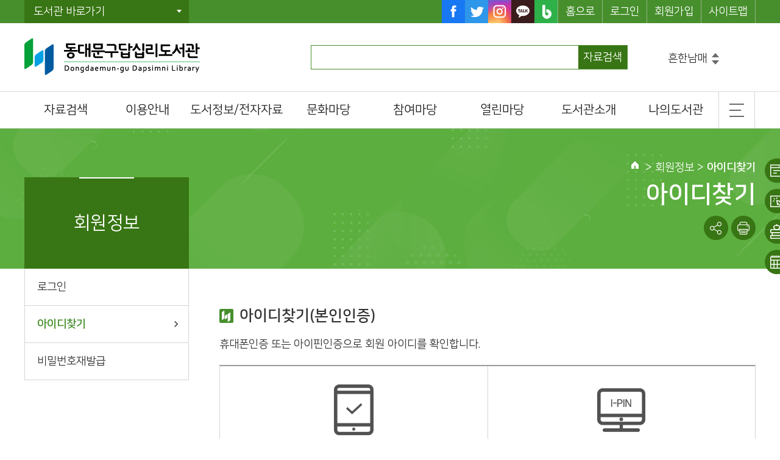

--- FILE ---
content_type: text/html;charset=UTF-8
request_url: https://www.l4d.or.kr/dsn/memberFindId.do
body_size: 34673
content:

















<!DOCTYPE html>
<html lang="ko">
<head>


<meta http-equiv="Content-Type" content="text/html; charset=utf-8" />
<meta http-equiv="X-UA-Compatible" content="IE=edge">
<meta name="viewport" content="width=device-width, user-scalable=yes, initial-scale=1.0, maximum-scale=2.0">
<meta name="author" content="동대문구립도서관">
<meta name="description" content="동대문구답십리도서관 정보 및 도서검색 제공">
<meta name="generator" content="jnet co. ltd.">
<meta property="og:type" content="website">
<meta property="og:title" content="동대문구답십리도서관">
<meta property="og:description" content="동대문구답십리도서관 정보 및 도서검색 제공">
<meta property="og:image" content="/include/image/common/ico_sns_favicon.png">
<meta property="og:url" content="http://www.l4d.or.kr/dsn/index.do">
<title>동대문구답십리도서관</title>
<link rel="shortcut icon" href="/include/image/common/ico_sns_favicon.png">
<link rel="stylesheet" type="text/css" href="/include/css/dsn/sub.css?ver=20241118">
<link rel="stylesheet" type="text/css" href="/include/js/jquery-ui.min.css">
<link rel="stylesheet" type="text/css" href="/include/js/swiper.min.css">
<script src="/include/js/jquery-1.11.3.min.js"></script>
<script src="/include/js/jquery-ui.js"></script>
<script src="/include/js/jquery-ui.datepicker.js"></script>
<script src="/include/js/jQuery.stringify.js"></script>
<script src="https://developers.kakao.com/sdk/js/kakao.min.js"></script>
<script src="/include/js/jquery.newsticker.js"></script>
<script src="/include/js/gnb.js"></script>
<script src="/include/js/common.js"></script>
<script src="/include/js/swiper.min.js"></script>

	
	
		<script type="text/javascript">
			$(function(){
				eval("initMenu(9,2,0,0,0)");
			});
		</script>
	

<script type="text/javascript">
var siteCd = "dsn";
Kakao.init("");
</script>

<script type="text/javascript">
	$(function(){
		$("#niceMobileBtn").click(fnNiceMobilePop);
		$("#niceIpinBtn").click(fnNiceIpinPop);
	});

	function fnNiceMobilePop(){
		var objwin = window.open("/cmmn/nice/niceCheckPlusRequest.do", "NiceMobileWindow", "width=500, height=550, top=100, left=100, fullscreen=no, menubar=no, status=no, toolbar=no, titlebar=yes, location=no, scrollbar=no");
		objwin.focus();
		return false;
	}

	function fnNiceIpinPop(){
		var objwin = window.open("/cmmn/nice/niceIpinRequest.do", "NiceIpinWindow", "resizable=0,scrollbars=no,status=0,titlebar=0,toolbar=0,width=450,height=500");
		objwin.focus();
		return false;
	}

	function fnGpinPop(){
		var objwin = window.open("/cmmn/gpin/gpinRequest.do", "GpinWindow", "directories=no,toolbar=no,width=450,height=500");
		objwin.focus();
		return false;
	}

	function fnCertifyCallBack(addParam, certType, action){
		var form = document.paramForm;
		form.addParam.value = addParam;
		form.certType.value = certType;
		form.action = "/dsn/menu/10339/program/30003/memberFindIdResult.do";
		form.submit();
	}

</script>
</head>
<body>
<form id="paramForm" name="paramForm" method="post">
	<input type="hidden" name="addParam" id="addParam">
	<input type="hidden" name="certType" id="certType">
</form>
<!-- skip -->
<ul class="skip">
	<li><a href="#contentcore">본문 바로가기</a></li>
	<li><a href="#lnb">하위메뉴 바로가기</a></li>
</ul>
<!-- //skip -->
<!-- wrap -->
<div id="wrap">
	





<header id="header">
	<a href="#back" id="blackBG"><span class="blind">이전으로 돌아가기</span></a>
	

<div id="snb">
	<div class="siteUtilGroup">
		<div id="libraryShortcut" class="libSite dropdown">
			<a href="#open" class="button">도서관 바로가기</a>
			<ul style="display:none">
			
				
					<li><a href="/intro/index.do">동대문구통합도서관</a></li>
				
			
				
			
				
					<li><a href="/info/index.do">동대문구정보화도서관</a></li>
				
			
				
					<li><a href="/dsn/index.do">동대문구답십리도서관</a></li>
				
			
				
					<li><a href="/bfl/index.do">배봉산숲속도서관</a></li>
				
			
				
					<li><a href="/bml/index.do">동대문책마당도서관</a></li>
				
			
				
					<li><a href="/hgh/index.do">휘경행복도서관</a></li>
				
			
				
					<li><a href="/jghl/index.do">제기동감초마을현진건기념도서관</a></li>
				
			
				
					<li><a href="/jac/index.do">장안어린이도서관</a></li>
				
			
				
					<li><a href="/yelc/index.do">용두어린이영어도서관</a></li>
				
			
				
					<li><a href="/hgc/index.do">휘경어린이도서관</a></li>
				
			
				
					<li><a href="/imc/index.do">이문어린이도서관</a></li>
				
			
				
					<li><a href="/imscc/index.do">이문체육문화센터 어린이도서관</a></li>
				
			
				
					<li><a href="/small/index.do">작은도서관</a></li>
				
			
			</ul>
		</div>

		<div id="siteMenu" class="siteMenu clearfix">
			<ul class="clearfix">
				<li class="home mobileHide"><a href="/dsn/index.do">홈으로</a></li>
				
					
						<li class="login"><a id="loginTop" href="/dsn/memberLogin.do?returnUrl=aHR0cHM6Ly93d3cubDRkLm9yLmtyL2Rzbi9tZW1iZXJGaW5kSWQuZG8=">로그인</a></li>
						<li class="joinus"><a href="/intro/memberJoinIntro.do" title="새 창 열림">회원가입</a></li>
					
					
				
				<li class="sitemap"><a href="/dsn/siteMap.do">사이트맵</a></li>
			</ul>
		</div>

		
			
			
				<div class="siteSns">
					<!-- 답십리 -->
					<a href="https://facebook.com/dap111445" title="페이스북 바로가기(새창)" target="_blank" class="snsFacebook"><span class="blind">페이스북</span></a>
					<a href="https://twitter.com/dap111445" title="트위터 바로가기(새창)" target="_blank" class="snsTwit"><span class="blind">트위터</span></a>
					<a href="https://instagram.com/dap111445" title="인스타그램 바로가기(새창)" target="_blank" class="snsInstar"><span class="blind">인스타그램</span></a>
					<a href="http://plus.kakao.com/home/@동대문구답십리도서관" title="카카오톡플러스 바로가기(새창)" target="_blank" class="snsPlus"><span class="blind">카카오톡플러스</span></a>
					<a href="https://blog.naver.com/dapsimnilib" title="블로그 바로가기(새창)" target="_blank" class="snsBlog"><span class="blind">블로그</span></a>
				</div>
			
			
			
			
			
			
			
			
		
	</div>
</div>
<script type="text/javascript">
	$(function(){
		$(".dropdown > a").click(function(){
			var $dropdownNav = $(this).siblings("ul");
			if($dropdownNav.css("display") == "none"){
				$(".dropdown > ul").hide();
				$dropdownNav.show();
			}else{
				$dropdownNav.hide();
			}
			return false;
		});
	});
</script>
	<div class="headerInner clearfix">
		<h1 id="logo"><a href="/dsn/index.do"><img src="/include/image/dsn/common/logo.png" alt="동대문구답십리도서관"></a></h1>
		<a href="#open" id="mobileIndexOpen"><span class="blind">메뉴 열기</span></a>
		


<script type="text/javascript">
	$(document).ready(function(e) {

		var keywordList = $('.keywordList').newsTicker({
			itemHeight: 24,
			showItems: 1,
			duration: 4000,
			prevButton: $('#btnDwon'),
			nextButton: $('#btnUp')
		});
		
		$("#topSearchKeyword").keypress(function (e){
			if((e.keyCode || e.which) == 13){
				fnTopSearch();
				e.preventDefault();
			}
		});
		$("#topSearchBtn").click(fnTopSearch);
	});

	function fnTopSearch() {
		var form = document.topSearchForm;
		if(isEmpty(form.searchKeyword.value)){
				alert("검색어를 입력하세요.")
				form.searchKeyword.focus();
				return false;
		}
		form.action="/dsn/plusSearchResultList.do"
		form.submit();
	}

	function fnMainSearchPopularWord(popularWord){
		var form = document.topSearchForm;
		form.topSearchKeyword.value = popularWord;
		form.action="/dsn/plusSearchResultList.do";
		form.submit();
	}
</script>

<form name="topSearchForm" id="topSearchForm" method="get">
	<input type="hidden" name="searchType" value="SIMPLE">
	<input type="hidden" name="searchCategory" value="ALL">
	
		
		
		
			
		
			
				<input type="hidden" name="searchLibraryArr" value="MF" />
			
		
			
		
			
		
			
		
			
		
			
		
			
		
			
		
			
		
			
		
			
		
			
		
			
		
			
		
			
		
			
		
			
		
			
		
			
		
			
		
			
		
			
		
			
		
			
		
		
	
	<fieldset>
		<legend class="blind">자료검색 영역</legend>
		<div id="searchBox" class="searchBoxWrap">
			<div class="searchBox themeBD">
				<input type="hidden" id="searchKey" name="searchKey" value="ALL">
				<div class="keywordInput">
					<label for="topSearchKeyword" class="blind">검색어 입력</label>
					<input type="text" title="검색어 입력" id="topSearchKeyword" name="searchKeyword" autocomplete="off">
				</div>
				
				
					
						<a href="#search" id="topSearchBtn" title="자료검색" class="btnSearch themeColor" >자료검색</a>
					
					
				
			</div>
			
			
			<div class="keywordPop mobileHide">
				<div class="controlArea">
					<a href="#up" id="btnUp" title="인기검색어 위로 넘기기"><span class="blind">위</span></a>
					<a href="#dwon" id="btnDwon" title="인기검색어 아래로 넘기기"><span class="blind">아래</span></a>
				</div>
				<ol class="keywordList">
					
						<li><a href="#link" onclick="javascript:fnMainSearchPopularWord('흔한남매'); return false;" title="흔한남매">흔한남매</a></li>
					
						<li><a href="#link" onclick="javascript:fnMainSearchPopularWord('혼모노'); return false;" title="혼모노">혼모노</a></li>
					
						<li><a href="#link" onclick="javascript:fnMainSearchPopularWord('모순'); return false;" title="모순">모순</a></li>
					
						<li><a href="#link" onclick="javascript:fnMainSearchPopularWord('일본'); return false;" title="일본">일본</a></li>
					
						<li><a href="#link" onclick="javascript:fnMainSearchPopularWord('그리스로마신화'); return false;" title="그리스로마신화">그리스로마신화</a></li>
					
						<li><a href="#link" onclick="javascript:fnMainSearchPopularWord('절창'); return false;" title="절창">절창</a></li>
					
						<li><a href="#link" onclick="javascript:fnMainSearchPopularWord('삼국지'); return false;" title="삼국지">삼국지</a></li>
					
				</ol>
			</div>
			
			
		</div>
	</fieldset>
</form>


	</div>
	<nav id="gnbNav">
		<div id="mobileIndexClose" class="themeColor">전체메뉴<a href="#close"><span class="blind">메뉴 닫기</span></a></div>
		<ul id="gnb" class="clearfix"> 
 <li id="gnb1"> <a href="/dsn/menu/10253/program/30010/plusSearchSimple.do"> <em>자료검색</em> </a> 
  <ul> 
   <li id="gnb1_1"><a href="/dsn/menu/10253/program/30010/plusSearchSimple.do">통합자료검색</a> 
    <ul class="MkSub"> 
     <li id="gnb1_1_1"><a href="/dsn/menu/10253/program/30010/plusSearchSimple.do">간략검색</a> </li> 
     <li id="gnb1_1_2"><a href="/dsn/menu/10254/program/30011/plusSearchDetail.do">상세검색</a> </li> 
    </ul> </li> 
   <li id="gnb1_2"><a href="http://web.dapsimni.flybookscreen.kr/#/" target="_blank" title="새창열림">AI도서추천</a> </li> 
   <li id="gnb1_3"><a href="/dsn/menu/10255/program/30012/plusSearchKdc.do">주제별검색</a> </li> 
   <li id="gnb1_4"><a href="/dsn/menu/10256/program/30013/plusSearchNew.do">신착자료검색</a> </li> 
   <li id="gnb1_5"><a href="/dsn/menu/10826/program/30053/plusSearchDvdResultList.do">DVD검색</a> </li> 
   <li id="gnb1_6"><a href="/dsn/menu/11255/contents/41242/contents.do">정기간행물</a> </li> 
   <li id="gnb1_7"><a href="/dsn/menu/10257/program/30014/plusLoanBestList.do">대출베스트</a> </li> 
   <li id="gnb1_8"><a href="/dsn/menu/10258/program/30015/plusData4libraryPopularBookList.do">공공도서관 인기도서</a> </li> 
   <li id="gnb1_9"><a href="/dsn/menu/10260/contents/40139/contents.do">희망도서신청</a> 
    <ul class="MkTab"> 
     <li id="gnb1_9_1"><a href="/dsn/menu/10260/contents/40139/contents.do">신청안내</a> </li> 
     <li id="gnb1_9_2"><a href="/dsn/menu/10261/program/30016/hopeBookWrite.do">신청하기</a> </li> 
    </ul> </li> 
  </ul> </li> 
 <li id="gnb2"> <a href="/dsn/menu/10263/contents/40045/contents.do"> <em>이용안내</em> </a> 
  <ul> 
   <li id="gnb2_1"><a href="/dsn/menu/10263/contents/40045/contents.do">이용시간/휴관일</a> </li> 
   <li id="gnb2_2"><a href="/dsn/menu/10264/contents/40007/contents.do">회원가입</a> </li> 
   <li id="gnb2_3"><a href="/dsn/menu/10266/contents/40107/contents.do">자료이용방법</a> 
    <ul class="MkTab"> 
     <li id="gnb2_3_1"><a href="/dsn/menu/10266/contents/40107/contents.do">대출/반납/예약</a> </li> 
     <li id="gnb2_3_2"><a href="/dsn/menu/10267/contents/40105/contents.do">자료출력,복사 방법</a> </li> 
    </ul> </li> 
   <li id="gnb2_4"><a href="/dsn/menu/10269/contents/40010/contents.do">책두레 상호대차</a> </li> 
   <li id="gnb2_5"><a href="/dsn/menu/10816/contents/40137/contents.do">책이음회원전환</a> </li> 
   <li id="gnb2_6"><a href="/dsn/menu/10271/contents/40088/contents.do">시설이용방법</a> 
    <ul class="MkTab"> 
     <li id="gnb2_6_1"><a href="/dsn/menu/10271/contents/40088/contents.do">자리이용방법</a> </li> 
     <li id="gnb2_6_2"><a href="/dsn/menu/10272/contents/40089/contents.do">자리 나눔 시스템 안내</a> </li> 
     <li id="gnb2_6_3"><a href="/dsn/menu/10804/contents/40106/contents.do">공간이용안내</a> </li> 
     <li id="gnb2_6_4"><a href="/dsn/menu/10273/contents/40090/contents.do">물품보관함 이용안내</a> </li> 
    </ul> </li> 
   <li id="gnb2_7"><a href="/dsn/menu/11720/contents/41481/contents.do">모바일 회원증</a> 
    <ul class="MkTab"> 
     <li id="gnb2_7_1"><a href="/dsn/menu/11720/contents/41481/contents.do">누리집 회원증</a> </li> 
     <li id="gnb2_7_2"><a href="/dsn/menu/11602/contents/41002/contents.do">리브로피아</a> </li> 
     <li id="gnb2_7_3"><a href="/dsn/menu/11603/contents/41462/contents.do">서울시민카드</a> </li> 
    </ul> </li> 
   <li id="gnb2_8"><a href="/dsn/menu/10281/contents/41082/contents.do">책나래</a> </li> 
   <li id="gnb2_9"><a href="/dsn/menu/10282/contents/40021/contents.do">책바다</a> </li> 
  </ul> </li> 
 <li id="gnb3"> <a href="/dsn/menu/10276/contents/40015/contents.do"> <em>도서정보/전자자료</em> </a> 
  <ul> 
   <li id="gnb3_1"><a href="/dsn/menu/10276/contents/40015/contents.do">전자책(E-Book)</a> </li> 
   <li id="gnb3_2"><a href="/dsn/menu/10278/contents/40017/contents.do">오디오북</a> </li> 
   <li id="gnb3_3"><a href="/dsn/menu/11041/bbs/21001/bbsPostList.do">Book世通 테마도서</a> </li> 
   <li id="gnb3_4"><a href="/dsn/menu/11155/bbs/21061/bbsPostList.do">랜선도서관</a> </li> 
   <li id="gnb3_5"><a href="/dsn/menu/10310/bbs/20011/bbsPostList.do">도서관 서평</a> </li> 
   <li id="gnb3_6"><a href="/dsn/menu/11329/contents/41304/contents.do">취업정보서비스</a> </li> 
   <li id="gnb3_7"><a href="/dsn/menu/11941/contents/41601/contents.do">시립대학교 도서관자료</a> </li> 
  </ul> </li> 
 <li id="gnb4"> <a href="/dsn/menu/10284/program/30026/calendar.do"> <em>문화마당</em> </a> 
  <ul> 
   <li id="gnb4_1"><a href="/dsn/menu/10284/program/30026/calendar.do">문화일정</a> </li> 
   <li id="gnb4_2"><a href="/dsn/menu/10286/program/30048/lecturePbList.do">프로그램/행사 접수</a> 
    <ul class="MkTab"> 
     <li id="gnb4_2_1"><a href="/dsn/menu/10286/program/30048/lecturePbList.do">무료</a> </li> 
     <li id="gnb4_2_2"><a href="/dsn/menu/10287/program/30029/lectureFmcList.do">유료</a> </li> 
    </ul> </li> 
   <li id="gnb4_3"><a href="/dsn/menu/10288/contents/40091/contents.do">문화프로그램 안내</a> </li> 
   <li id="gnb4_5"><a href="/dsn/menu/10290/program/30030/movieList.do">도서관영화제</a> </li> 
  </ul> </li> 
 <li id="gnb5"> <a href="/dsn/menu/11888/contents/41524/contents.do"> <em>참여마당</em> </a> 
  <ul> 
   <li id="gnb5_1"><a href="/dsn/menu/11888/contents/41524/contents.do">독서 마라톤</a> 
    <ul class="MkTab"> 
     <li id="gnb5_1_1"><a href="/dsn/menu/11888/contents/41524/contents.do">독서 마라톤 신청 안내</a> </li> 
     <li id="gnb5_1_2"><a href="/dsn/menu/11892/bbs/21342/bbsPostList.do">독서 마라톤 참여하기</a> </li> 
    </ul> </li> 
   <li id="gnb5_2"><a href="/dsn/menu/10292/contents/40114/contents.do">자원활동가</a> </li> 
   <li id="gnb5_3"><a href="/dsn/menu/10293/contents/40097/contents.do">독서동아리 모임</a> </li> 
   <li id="gnb5_4"><a href="/dsn/menu/10295/contents/40099/contents.do">도서관 견학</a> 
    <ul class="MkTab"> 
     <li id="gnb5_4_1"><a href="/dsn/menu/10295/contents/40099/contents.do">신청안내</a> </li> 
     <li id="gnb5_4_2"><a href="/dsn/menu/10296/program/30032/visitCalendar.do">신청하기</a> </li> 
    </ul> </li> 
   <li id="gnb5_5"><a href="/dsn/menu/10297/program/30033/surveyList.do">설문조사</a> </li> 
   <li id="gnb5_6"><a href="/dsn/menu/11545/contents/41383/contents.do">메타버스 도서관</a> 
    <ul class="MkTab"> 
     <li id="gnb5_6_1"><a href="/dsn/menu/11545/contents/41383/contents.do">메타버스 도서관 안내</a> </li> 
    </ul> </li> 
   <li id="gnb5_999"><a href="/dsn/menu/11981/contents/41641/contents.do">북스타트</a> </li> 
  </ul> </li> 
 <li id="gnb6"> <a href="/dsn/menu/10300/bbs/20005/bbsPostList.do"> <em>열린마당</em> </a> 
  <ul> 
   <li id="gnb6_1"><a href="/dsn/menu/10300/bbs/20005/bbsPostList.do">알립니다</a> 
    <ul class="MkSub"> 
     <li id="gnb6_1_1"><a href="/dsn/menu/10300/bbs/20005/bbsPostList.do">공지사항</a> </li> 
     <li id="gnb6_1_2"><a href="/dsn/menu/10289/bbs/20004/bbsPostList.do">행사소식</a> </li> 
     <li id="gnb6_1_3"><a href="/dsn/menu/10301/bbs/20006/bbsPostList.do">채용공고</a> </li> 
     <li id="gnb6_1_4"><a href="/dsn/menu/10302/bbs/20007/bbsPostList.do">입찰공고</a> </li> 
    </ul> </li> 
   <li id="gnb6_2"><a href="/dsn/menu/10303/bbs/20008/bbsPostList.do">자주하는질문</a> </li> 
   <li id="gnb6_3"><a href="/dsn/menu/10304/bbs/20009/bbsPostList.do">묻고답하기</a> </li> 
   <li id="gnb6_4"><a href="/dsn/menu/10824/bbs/21021/bbsPostList.do">사서에게 질문하기</a> </li> 
   <li id="gnb6_5"><a href="/dsn/menu/10306/program/30040/lostPickupList.do">분실물찾기</a> 
    <ul class="MkTab"> 
     <li id="gnb6_5_1"><a href="/dsn/menu/10306/program/30040/lostPickupList.do">찾아가세요</a> </li> 
     <li id="gnb6_5_2"><a href="/dsn/menu/10307/program/30041/lostFindList.do">찾습니다</a> </li> 
    </ul> </li> 
   <li id="gnb6_6"><a href="/dsn/menu/10309/bbs/20010/bbsPostList.do">언론에 비친 도서관</a> 
    <ul class="MkTab"> 
     <li id="gnb6_6_1"><a href="/dsn/menu/10309/bbs/20010/bbsPostList.do">언론보도기사</a> </li> 
    </ul> </li> 
   <li id="gnb6_8"><a href="/dsn/menu/10314/bbs/20015/bbsPostList.do">자료실</a> </li> 
  </ul> </li> 
 <li id="gnb7"> <a href="/dsn/menu/10317/contents/40053/contents.do"> <em>도서관소개</em> </a> 
  <ul> 
   <li id="gnb7_1"><a href="/dsn/menu/10317/contents/40053/contents.do">일반현황</a> 
    <ul class="MkTab"> 
     <li id="gnb7_1_1"><a href="/dsn/menu/10317/contents/40053/contents.do">시설현황</a> </li> 
     <li id="gnb7_1_2"><a href="/dsn/menu/10318/program/30046/dataStatus.do">자료현황</a> </li> 
     <li id="gnb7_1_3"><a href="/dsn/menu/10806/contents/40131/contents.do">기타자료현황</a> </li> 
    </ul> </li> 
   <li id="gnb7_2"><a href="/dsn/menu/10319/contents/41022/contents.do">조직 및 담당업무</a> </li> 
   <li id="gnb7_3"><a href="/dsn/menu/10320/contents/40038/contents.do">찾아오시는길</a> </li> 
  </ul> </li> 
 <li id="gnb8"> <a href="/dsn/menu/10322/program/30034/mypage/myInfo.do"> <em>나의도서관</em> </a> 
  <ul> 
   <li id="gnb8_1"><a href="/dsn/menu/10322/program/30034/mypage/myInfo.do">기본정보</a> </li> 
   <li id="gnb8_2"><a href="/dsn/menu/10324/program/30019/mypage/loanStatusList.do">도서이용정보</a> 
    <ul class="MkTab"> 
     <li id="gnb8_2_1"><a href="/dsn/menu/10324/program/30019/mypage/loanStatusList.do">대출현황조회</a> </li> 
     <li id="gnb8_2_2"><a href="/dsn/menu/10325/program/30020/mypage/reservationStatusList.do">예약현황조회</a> </li> 
     <li id="gnb8_2_3"><a href="/dsn/menu/10326/program/30021/mypage/loanHistoryList.do">대출이력조회</a> </li> 
     <li id="gnb8_2_4"><a href="/dsn/menu/10327/program/30035/mypage/interLoanStatusList.do">책두레 상호대차 신청조회</a> </li> 
    </ul> </li> 
   <li id="gnb8_3"><a href="/dsn/menu/10328/program/30022/mypage/basketList.do">관심도서목록</a> </li> 
   <li id="gnb8_4"><a href="/dsn/menu/10330/program/30048/mypage/lectureApplyPbList.do">나의신청정보</a> 
    <ul class="MkSub"> 
     <li id="gnb8_4_1"><a href="/dsn/menu/10330/program/30048/mypage/lectureApplyPbList.do">강좌/행사 신청조회</a> </li> 
     <li id="gnb8_4_2"><a href="/dsn/menu/10331/program/30016/mypage/hopeBookList.do">희망도서 신청조회</a> </li> 
     <li id="gnb8_4_3"><a href="/dsn/menu/10332/program/30032/mypage/visitApplyList.do">견학 신청조회</a> </li> 
     <li id="gnb8_4_4"><a href="/dsn/menu/10333/bbs/20009/mypage/bbsPostList.do">나의 문의글 조회</a> </li> 
    </ul> </li> 
   <li id="gnb8_5"><a href="/dsn/menu/10335/program/30038/mypage/plusData4libraryMyPopularBookList.do">나를 위한 추천도서</a> 
    <ul class="MkTab"> 
     <li id="gnb8_5_1"><a href="/dsn/menu/10335/program/30038/mypage/plusData4libraryMyPopularBookList.do">나만의 인기도서</a> </li> 
     <li id="gnb8_5_2"><a href="/dsn/menu/10336/program/30039/mypage/plusRecommendBookTopList.do">나만의 맞춤도서</a> </li> 
    </ul> </li> 
  </ul> </li> 
 <li id="gnb9"> <a href="/dsn/menu/10338/program/30002/memberLogin.do"> <em>회원정보</em> </a> 
  <ul> 
   <li id="gnb9_1"><a href="/dsn/menu/10338/program/30002/memberLogin.do">로그인</a> </li> 
   <li id="gnb9_2"><a href="/dsn/menu/10339/program/30003/memberFindId.do">아이디찾기</a> </li> 
   <li id="gnb9_3"><a href="/dsn/menu/10340/program/30004/memberFindPwd.do">비밀번호재발급</a> </li> 
  </ul> </li> 
 <li id="gnb11"> <a href="/dsn/menu/10342/program/30009/siteMap.do"> <em>홈페이지 이용안내</em> </a> 
  <ul> 
   <li id="gnb11_1"><a href="/dsn/menu/10342/program/30009/siteMap.do">사이트맵</a> </li> 
   <li id="gnb11_2"><a href="/dsn/menu/10343/contents/40004/contents.do">이용규정</a> </li> 
   <li id="gnb11_3"><a href="http://www.dfmc.kr/course/siteguide/privacy.asp" target="_blank" title="새창열림">개인정보처리방침</a> </li> 
   <li id="gnb11_5"><a href="/dsn/menu/10346/contents/40086/contents.do">이메일무단수집거부</a> </li> 
   <li id="gnb11_7"><a href="/dsn/menu/10348/contents/40033/contents.do">RSS서비스</a> </li> 
   <li id="gnb11_8"><a href="/dsn/menu/10349/contents/40034/contents.do">도서관인 윤리선언</a> </li> 
   <li id="gnb11_9"><a href="/dsn/menu/10350/contents/40035/contents.do">이용조례</a> </li> 
   <li id="gnb11_10"><a href="/dsn/menu/10351/contents/40087/contents.do">이용자서비스헌장</a> </li> 
   <li id="gnb11_11"><a href="/dsn/menu/11317/contents/41281/contents.do">장서개발 및 관리지침</a> </li> 
  </ul> </li> 
</ul>
		<div class="btnTotal"><a href="#view" title="전체메뉴 보기"><span><span class="blind">전체메뉴</span></span></a></div>
	</nav>
	<div id="submenuArea"></div>
</header>
<div id="barCode">
	<a href="#btn" class="mainMemerOpen on themeColor">모바일회원증</a>
	
</div>

<script>
$(function(){
	// 로그인시 모바일 회원정보 바코드
	$(".mainMemerOpen").click(function(){
		if(isEmpty("")) {
			alert("로그인 후 이용가능합니다.");
			location.href="/dsn/memberLogin.do?returnUrl=aHR0cHM6Ly93d3cubDRkLm9yLmtyL2Rzbi9tZW1iZXJGaW5kSWQuZG8=";
			return false;
		}else if(isEmpty("")){
			alert("대출회원증 발급 후 이용가능합니다.");
			return false;
		}
		if($(this).hasClass("on")){
			$(".mainMemerWrap").slideDown();
			$(".barcodeblackBG").show();
		}else{
			$(".mainMemerWrap").slideUp();
			$(".barcodeblackBG").hide();
		}
	});

	$(".mainMemerWrap .btnClose").click(function(){
		$(".mainMemerWrap").slideUp();
		$(".barcodeblackBG").hide();
	});

	if($(".mainMemerWrap .swiper-slide").length > 1) {
		$(".mainMemerWrap .btnSlideNext").css("display", "block");
		$(".mainMemerWrap .btnSlidePrev").css("display", "block");
		var popupSwiper = new Swiper('.mainMemerWrap .swiper-container', {
			loop:true,
			observer:true,
			observeParents:true,
			navigation: {
				nextEl: '.mainMemerWrap .btnSlideNext',
				prevEl: '.mainMemerWrap .btnSlidePrev',
			}
		});
	}


});
</script>
	<div id="container" class="sub">
		<div class="contentGroup">
			
<div id="lnbNav" class="navArea">
	<h2></h2>
	<ul id="lnb" class="lnb"></ul>
</div>


			<div id="contentcore">
				
<div class="naviandtitle">
	<div class="navi"></div>
	<h3></h3>
	<div class="snsFarm">
		<ul class="snsBtnArea clearfix">
			<li><a href="#snsGroup" id="sns" title="SNS 공유하기" class="snsShare"><span class="blind">SNS 공유하기</span></a>
				<div id="snsGroup" class="snsList clearfix">
					<a href="#sns1" id="sns1" onclick="javascript:fnShareFaceBook('https://www.l4d.or.kr/dsn/memberFindId.do'); return false;" title="페이스북에 공유하기" class="snsFacebook"><span class="blind">페이스북</span></a>
					<a href="#sns2" id="sns2" onclick="javascript:fnShareTwitter('https://www.l4d.or.kr/dsn/memberFindId.do'); return false;" title="트위터에 공유하기" class="snsTwitter"><span class="blind">트위터</span></a>
				</div>
			</li>
			<li><a href="#print" id="pprint" title="새 창 열림" class="snsPrint" onclick="javascript:fnPrintPopup('dsn'); return false;"><span class="blind">현재화면 프린트</span></a></li>
		</ul>
	</div>
</div>

				<div id="contents" class="contentArea">
					
<!--Forced tab Show Que-->
<div class="tabNav">
	<div class="virtSelect"><a href="#script">탭메뉴</a></div>
	<ul class="tnb clearfix">
		<li></li>
	</ul>
</div>
<!--Forced tab Show Que-->
					<!--Real Contents Start-->
					<h4 class="htitle">아이디찾기(본인인증)</h4>
					<p>휴대폰인증 또는 아이핀인증으로 회원 아이디를 확인합니다.</p>
					<div class="memberWrap">
						<div class="certifyWrap clearfix mb30">
							<div class="certifyBox">
								<img src="/include/image/contents/img_certify_phone.png" height="84" alt="">
								<h5 class="title">휴대폰 인증</h5>
								<p class="desc">본인 명의의 휴대폰으로 본인여부를 확인합니다.<br>아래 버튼을 눌러 인증을 진행하시기 바랍니다. </p>
								<a href="#btn" id="niceMobileBtn"  class="btn">휴대폰 인증하기</a>
							</div>
							<div class="certifyBox">
								<img src="/include/image/contents/img_certify_ipin.png" height="84" alt="">
								<h5 class="title">아이핀 인증</h5>
								<p class="desc">발급받은 아이핀으로 본인여부를 확인합니다.<br>아래 버튼을 눌러 인증을 진행하시기 바랍니다.</p>
								<a href="#btn" id="niceIpinBtn"  class="btn">아이핀 인증하기</a>
							</div>
						</div>
					</div>
					<!-- End Of the Real Contents-->
				</div>
				<!-- //contents -->
			</div>
			<!-- //contentcore -->
		</div>
		<!-- //contentGroup -->
	</div>
	<!-- //container -->
	

<!-- footer -->
<footer id="footer">
	<div class="fnb">
		<ul class="clearfix">
			<li><a href="#link" onclick="javascript:fnTermLink('dsn');return false;"><b>개인정보처리방침</b></a></li>
			<li class="mobileHide2"><a href="#link" onclick="javascript:fnUseAgreeLink(); return false;">이용규정</a></li>
			<!--  <li><a href="#link" onclick="javascript:fnCctvLink(); return false;">CCTV설치 및 운영안내</a></li>-->
			<li class="mobileHide2"><a href="#link" onclick="javascript:fnEmailLink(); return false;">이메일무단수집거부</a></li>
		</ul>
	</div>
	<div class="footerInner clearfix">
		<div class="familySite mobileHide2">
			<label for="relateSite" class="blind">유관기관 바로가기</label>
			<select name="relateSite" id="relateSite" title="유관기관 선택">
				<option value="http://www.kcen.kr" selected="selected">유관기관 바로가기</option>
				<option value="http://www.nl.go.kr/">국립중앙도서관</option>
				<option value="http://www.nanet.go.kr/">국회도서관</option>
				<option value="http://www.ddm.go.kr/">동대문구</option>
				<option value="http://www.dfmc.kr">동대문구 시설관리공단</option>
				<option value="http://lib.seoul.go.kr/">서울특별시 도서관 길잡이</option>
				<option value="http://www.kla.kr/">한국도서관협회</option>
				<option value="https://library.khu.ac.kr/">경희대학교 중앙도서관</option>
				<option value="http://dbs.go.kr/">동대문구청 인터넷방송국</option>
				<option value="http://www.nlcy.go.kr">국립어린이 청소년 도서관</option>
				<option value="https://www.ddm.go.kr/tour/index.do">동대문구 문화관광</option>
				<option value="https://www.ddm.go.kr/www/selectBbsNttList.do?bbsNo=54&key=241">동대문소식지</option>
				<option value="https://www.ddm.go.kr/www/selectBbsNttList.do?bbsNo=53&key=239">동대문 구보</option>
				<option value="http://www.kcen.kr">그린스타트</option>
				<!--<option value="http://www.ecodriving.kr">에코드라이브</option>-->
			</select>
			<a href="#go" id="btnRelateSite" class="btnGo">확인</a>
			<a href="#body" id="btnTopScroll" title="상단으로 이동">TOP</a>
		</div>
		<div class="fAdd">
			
			<address>주소 : 우편번호 02596 서울특별시 동대문구 서울시립대로4길 75 (답십리동)<br>대표전화 : 02-982-1959 팩스 : 02-2216-9412~3</address>
			<cite>COPYRIGHT DONGDAEMUN-GU PUBLIC LIBRARY. ALL RIGHTS RESERVED.</cite>
		</div>
		<div class="snsShortcut clearfix">
			<!--
			<a href="#Facebook" title="페이스북 바로가기(새창)" target="_blank" class="snsFacebook"><span class="blind">페이스북</span></a>
			<a href="#Twitter" title="트위터 바로가기(새창)" target="_blank" class="snsTwitter"><span class="blind">트위터</span></a>
			<a href="#Blog" title="네이버블로그 바로가기(새창)" target="_blank" class="snsBlog"><span class="blind">네이버블로그</span></a>
			<a href="#Story" title="카카오스토리 바로가기(새창)" target="_blank" class="snsStory"><span class="blind">카카오스토리</span></a>
			<a href="#Instagram" title="인스타그램 바로가기(새창)" target="_blank" class="snsInstar"><span class="blind">인스타그램</span></a>
			<a href="#Plus" title="카카오톡플러스 바로가기(새창)" target="_blank" class="snsPlus"><span class="blind">카카오톡플러스</span></a>
			-->
			
			
				
				
				
			

		</div>
	</div>
	<div><p id="post-result"></p></div>
</footer>
<!-- //footer -->















<script type="text/javascript">
//이용시간/휴관일
function fnTime() {
	var url = $('#gnb li > a:contains("이용시간/휴관일"):first', top.document).attr('href');
	if(isEmpty(url)) {
		url =  $('#gnbM li > a:contains("이용시간/휴관일"):first', top.document).data('href');
	}
	if(isEmpty(url)) {
		url =  $('#gnbM li > a:contains("이용시간/휴관일"):first', top.document).attr('href');
	}
	document.location.href = url;
}

//희망도서신청
function fnHopeBook() {
	var url = $('#gnb li > a:contains("희망도서신청"):first', top.document).attr('href');
	if(isEmpty(url)) {
		url =  $('#gnbM li > a:contains("희망도서신청"):first', top.document).data('href');
	}
	if(isEmpty(url)) {
		url =  $('#gnbM li > a:contains("희망도서신청"):first', top.document).attr('href');
	}
	document.location.href = url;
}

//문화일정
function fnCalendar() {
	var url = $('#gnb li > a:contains("문화일정"):first', top.document).attr('href');
	if(isEmpty(url)) {
		url =  $('#gnbM li > a:contains("문화일정"):first', top.document).data('href');
	}
	if(isEmpty(url)) {
		url =  $('#gnbM li > a:contains("문화일정"):first', top.document).attr('href');
	}
	document.location.href = url;
}


</script>
	<!-- aside menu shortcut -->
	<div id="aside" class="asideNav mobileHide">
		<ul>
			<li class="menu1"><a href="#link" onclick="javascript:fnTime(); return false;" title="이용안내 바로가기">이용안내</a></li>
			<li class="menu2"><a href="/dsn/loanStatusList.do" title="대출/반납조회 바로가기">대출/반납조회</a></li>
			<li class="menu3"><a href="#link" onclick="javascript:fnHopeBook(); return false;" title="희망도서신청 바로가기">희망도서신청</a></li>
			<li class="menu4"><a href="#link" onclick="javascript:fnCalendar(); return false;" title="문화일정 바로가기">문화일정</a></li>
			<!-- <li class="menu5">
				
					<a href="http://web.dapsimni.flybookscreen.kr/#/" target="_blank" title="새창열림">AI 도서추천</a>
				

				

				

				

				

				

				

				

				
				
			</li> -->
		</ul>
	</div>
	<!-- //aside menu shortcut -->
<iframe name="hiddenFrame" id="hiddenFrame" width="0" height="0" class="hidden"></iframe>
<script type="text/javascript">
	$(function(){
		$("#btnRelateSite").click(function(){
			var url = $("#relateSite").val();
			if(!$("#relateSite").val()){
				alert("관련기관을 선택하세요.");
				$("#relateSite").focus();
			}else{
				window.open(url,"_blank");
			}
			return false;
		});
	});
</script>
<script type="text/javascript" src="//wcs.naver.net/wcslog.js"></script>

	
	
		<script type="text/javascript">
		//답십리
		if(!wcs_add) var wcs_add = {};
		wcs_add["wa"] = "2abb03fc44dc22";
		wcs_do();
		</script>
	
	
	
	
	
	
	

<script type="text/javascript">
//기본
if(!wcs_add) var wcs_add = {};
wcs_add["wa"] = "bcb54bedc31ab8";
wcs_do();
</script>
</div>
<!-- //wrap -->
</body>
</html>

--- FILE ---
content_type: text/css
request_url: https://www.l4d.or.kr/include/css/dsn/sub.css?ver=20241118
body_size: 458
content:
@charset "utf-8";
@import url("/include/css/common/default.css");
@import url("/include/css/common/common.css");
@import url("/include/css/common/button.css");
@import url("/include/css/common/board.css");
@import url("layout.css");
@import url("/include/css/common/contents.css");

.mainMemerOpen {display: none !important;}

@media screen and (max-width:800px){
}
@media screen and (max-width:640px){
}
@media screen and (max-width:480px){
}

--- FILE ---
content_type: text/css
request_url: https://www.l4d.or.kr/include/css/common/default.css
body_size: 6670
content:
@charset "utf-8";
/* web font */
@font-face {font-family:'NS';font-weight:700;src:url(/include/font/NanumSquareB.eot);src:url(/include/font/NanumSquareB.eot?#iefix) format('embedded-opentype'),url(/include/font/NanumSquareB.woff) format('woff');}
@font-face {font-family:'NS';font-weight:400;src:url(/include/font/NanumSquareR.eot);src:url(/include/font/NanumSquareR.eot?#iefix) format('embedded-opentype'),url(/include/font/NanumSquareR.woff) format('woff');}

@font-face {
	font-family: 'NanumSquareNeo';
	font-style: normal;
	font-weight: 500;
	src: url('/include/font/NanumSquareNeoTTF-bRg.eot'); /* IE9 Compat Modes */
	src: local(''),
		 url('/include/font/NanumSquareNeoTTF-bRg.woff2') format('woff2'), /* Super Modern Browsers */
		 url('/include/font/NanumSquareNeoTTF-bRg.woff') format('woff'); /* Modern Browsers */
}

.keywordInput, .newKeywordList, .bestKeywordList, .searchKwd, .bookDataWrap {font-family:'NanumSquareNeo';}
.bookDataWrap {font-size:0.9em;}


/* reset */
html {-ms-text-size-adjust:100%;-webkit-text-size-adjust:100%}
body {font-size:1.125em;line-height:1.556;font-family:'NS','맑은 고딕','Malgun Gothic','나눔고딕',NanumGothic,Helvetica,sans-serif;color:#333}
html,body,div,span,iframe,p,dl,dt,dd,ol,ul,li,fieldset,form,label,legend,input,textarea,button,select,table,th,td,article,aside,section,figure,figcaption,img {margin:0;padding:0;border:0}
iframe {overflow:auto;width:100%;border:0}
table {width:100%;border-collapse:separate;border-spacing:0;font-size:inherit}
th,td {font-size:inherit;line-height:inherit;word-break:normal}
ol,ul {list-style:none}
img {max-width:100%;max-height:100%}
img[src$=".gif"], img[src$=".png"] {
    image-rendering: -moz-auto;
    image-rendering: -moz-auto; /* Firefox */
    image-rendering: -o-auto; /* Opera */
    image-rendering: -webkit-optimize-contrast; /* Webkit (non-standard naming) */
    image-rendering: auto;
    -ms-interpolation-mode: bicubic; /* IE (non-standard property) */
}
a {text-decoration:none;color:inherit}
address,cite,em {font-style:normal}
h1,h2,h3,h4,h5,h6 {margin:0;padding:0;font-weight:600;font-size:inherit}
strong,b {font-weight:600}
caption,legend {visibility:hidden;overflow:hidden;width:0;height:0;line-height:0;text-indent:-9999em}
input,textarea,select,optgroup,button {font-size:inherit;font-family:inherit;line-height:inherit;color:inherit;border-radius:0;box-sizing:border-box;}
input,textarea {resize:none;border:1px solid #ccc;background:#fff}
input[type="text"],input[type="password"],input[type="email"],input[type="tel"],input[type="number"] {height:36px;padding:0 4px;line-height:34px;border:1px solid #ccc;box-sizing:border-box}
input[type="checkbox"],input[type="radio"] {padding:0;border-radius:0;box-sizing:border-box}
input[type="image"] {border:0 none}
input[type="text"],img,select {font-size:0.944em;vertical-align:middle}
select {height:36px;padding-right:26px;padding-left:5px;border:1px solid #ccc;border-radius:0;box-sizing:border-box;-webkit-appearance:none;-moz-appearance:none;appearance:none;background:#fff url(/include/image/common/arr_select.png) right 10px center no-repeat;color:#333}
select::-ms-expand {display:none}
button,input[type="button"],input[type="reset"],input[type="submit"] {overflow:visible;-webkit-appearance:button;cursor:pointer}
button {border:0;background-color:transparent}
/* accessibility skip */
/*.skip {position:absolute;top:0;left:0;width:100%}
.skip a {display:block;position:absolute;top:-50px;left:0;z-index:1000;width:100%;text-align:center}
.skip a:hover,.skip a:focus,.skip a:active {top:0;padding:5px 0;font-weight:bold;color:#fff;background:#555}*/
/* .skip {display:block;position:relative;padding:20px 0;text-align:center;z-index:1000;width:100%;font-weight:bold;color:#fff;background:#b60000} */
.skip {display: none;}
/* .skip::before {content:"제이넷 개발서버입니다. 동대문 도서관 운영 사이트에서 확인하시기바랍니다."}
.skip a {display:none;} */

/* hidden */
.clearfix:after {content:"";display:block;clear:both}
.hidden {display:none}
.blind {overflow:hidden;position:absolute;top:-9999em;left:-9999em;width:1px;height:1px;line-height:1px;text-indent:-9999em}
.ovh {overflow:hidden}
/* align */
.fl {float:left !important}
.fr {float:right !important}
.clb {clear:both !important}
.ta_c {text-align:center !important}
.ta_l {text-align:left !important}
.ta_r {text-align:right !important}
.ta_j {text-align:justify !important}
.fb {font-weight:bold !important}
.fn {font-weight:normal !important}
.u {text-decoration:underline}
.i {font-style:italic}
/* strong color */
.emp1 {color:#d0351c !important} /*red*/
.emp2 {color:#ff6600 !important} /*orange*/
.emp3 {color:#0459d7 !important} /*blue*/
.emp4 {color:#ffffff !important} /*withe*/
.emp5 {color:#000000 !important} /*black*/
.emp6 {color:#666666 !important} /*gray*/
.emp7 {color:#333333 !important} /*darkgray*/
/* margin */
.mauto {margin:0 auto !important}
.mg0 {margin:0 !important}
.mt05 {margin-top:5px !important}
.mt07 {margin-top:7px !important}
.mt08 {margin-top:8px !important}
.mt10 {margin-top:10px !important}
.mt15 {margin-top:15px !important}
.mt20 {margin-top:20px !important}
.mt25 {margin-top:25px !important}
.mt30 {margin-top:30px !important}
.mt40 {margin-top:40px !important}
.mt50 {margin-top:50px !important}
.mt60 {margin-top:60px !important}
.mr05 {margin-right:5px !important}
.mr10 {margin-right:10px !important}
.mr20 {margin-right:20px !important}
.mr30 {margin-right:30px !important}
.mr40 {margin-right:40px !important}
.mb05 {margin-bottom:05px!important}
.mb10 {margin-bottom:10px!important}
.mb15 {margin-bottom:15px!important}
.mb20 {margin-bottom:20px !important}
.mb25 {margin-bottom:25px !important}
.mb30 {margin-bottom:30px !important}
.mb40 {margin-bottom:40px !important}
.mb50 {margin-bottom:50px !important}
.ml0 {margin-left:0 !important}
.ml05 {margin-left:5px !important}
.ml10 {margin-left:10px !important}
.ml15 {margin-left:15px !important}
.ml20 {margin-left:20px !important}
.ml30 {margin-left:30px !important}
.ml40 {margin-left:40px !important}
/* padding */
.pd0 {padding:0 !important}
.pd05 {padding:5px !important}
.pd10 {padding:10px !important}
.pd15 {padding:15px !important}
.pd20 {padding:20px !important}
.pd30 {padding:30px !important}

@media screen and (max-width:1024px){
	body {font-size:1.063em;line-height:1.667}
}
@media screen and (max-width:640px){
	bo1dy {font-size:0.813em;line-height:1.692}
}
@media screen and (max-width:375px){
	b1ody {font-size:0.750em;line-height:1.667}
}

--- FILE ---
content_type: text/css
request_url: https://www.l4d.or.kr/include/css/common/common.css
body_size: 21295
content:
@charset "utf-8";

.lib.intro {background-color:#3ca2da !important} /* 전체 */
.lib.info {background-color:#875cc5 !important} /* 정보화도서관 */
.lib.dsn {background-color:#5cae3f !important} /* 답십리도서관 */
.lib.bfl {background-color:#66a059  !important} /* 배봉산숲속도서관 */
.lib.bml {background-color:#3542a6 !important} /* 책마당 도서관*/
.lib.jac {background-color:#1163ac !important} /* 장안어린이도서관 */
.lib.yelc {background-color:#f56d18 !important} /* 용두영어어린이도서관 */
.lib.hgc {background-color:#2bac8b !important} /* 휘경어린이도서관 */
.lib.imc {background-color:#d34366 !important} /* 이문어린이도서관 */
.lib.imscc {background-color:#da493b !important} /* 이문체육문화센터도서관 */
.lib.hgh {background-color:#5cae3f !important} /* 휘경행복도서관 */
.lib.jghl {background-color:#bf5dc8 !important} /* 제기동감초마을현진건기념도서관 */

/* form element */
.form-ele {display:inline-block;width:100%;vertical-align:middle;box-sizing:border-box}
.form-ele.auto {width:auto}
.form-ele.short {width:77px}
.form-ele.fix {width:200px}
.form-ele.min {min-width:102px} /*auto와 다중 클래스로 사용*/
.form-ele.wide {max-width:400px}
.form-ele.full {width:100%;max-width:100%}
.form-ele.half {float:left;width:47%;max-width:104px}
.form-ele.half ~ .hyphen {float:left;width:6%;text-align:center}
.form-ele[readonly],.form-ele[disabled],.rdoBtn input[disabled] + label {color:#999;cursor:default;background-color:#f8f8f8}
.form-block {display:inline-block}
.form-inline {display:inline-block}
.numericForm {width:100%}
.numericForm select,.numericForm input[type="text"],.numericForm input[type="tel"] {float:left;width:31%;max-width:77px}
.numericForm .hyphen {float:left;width:3.5%;min-width:15px;line-height:34px;text-align:center}
.rdoBtn {display:inline-block;overflow:hidden;position:relative;vertical-align:middle}
.rdoBtn label {content:"";display:inline-block;position:relative;z-index:2;min-width:50px;padding:0 10px;font-size:0.944em;line-height:34px;text-align:center;border:1px solid #e1e1e1;background-color:#fff;cursor:pointer}
.rdoBtn input[type="radio"],.rdoBtn input[type="checkbox"] {position:absolute;top:-1px;left:-1px;z-index:-1;text-indent:-9999em;opacity:0}
.rdoBtn input[type="radio"]:checked + label,.rdoBtn input[type="checkbox"]:checked + label,.rdoBtn.checked label {z-index:3;color:#3f5f9c;border-color:#b8c2d6;background-color:#cfd7e6}

/* title style */
.htitle {position:relative;margin:40px 0 15px;font-size:1.389em;line-height:1.4;color:#333}
.htitle::before {content:"";display:inline-block;width:23px;height:23px;margin:-2px 10px 0 0;vertical-align:middle;border-radius:2px;background:#222 url(/include/image/common/bul_htitle.png) 0 0 no-repeat;background-size:cover}
.htitle:first-child,.htitle:nth-of-type(1),.stitle:first-child,.stitle:nth-of-type(1) {margin-top:0}
.htitle span,.stitle span {font-weight:normal}
.htitle span.imp {position:absolute; bottom:0; right:0; font-size:0.65em;}
.stitle {position:relative;margin:25px 0 10px;font-size:1.167em;line-height:1.3}
.stitle::before {content:"";display:inline-block;width:17px;height:17px;margin:-2px 7px 0 0;vertical-align:middle;border-radius:2px;background:#777 url(/include/image/common/bul_stitle.png) 0 0 no-repeat;background-size:cover}
.btitle {font-weight:bold;font-size:1.056em}
.ctitle {font-size:1.111em}
.htitle.non::before,.stitle.non::before {display:none}
h4.empha{font-size:1.389em; color:red; font-weight:bold; text-decoration:underline;}

/* list style - theme */
li > .boardWrap {margin:5px 0}
.theme-list {margin-top:10px}
.theme-list > li {margin-top:30px}
.theme-list > li:first-child {margin-top:0}
.theme-list > li > .stitle {display:block}
/* list style - decimal */
.decimal-list {list-style-position:outside;list-style-type:decimal;padding-left:18px}
/* list style - dash */
.dot-list > li,.dot {padding-left:13px;background:url(/include/image/common/bul_dot.png) 0 10px no-repeat}
.dot-list > li {margin:2px 0}
/* list style - dash */
.dash-list > li,.dash {padding-left:13px;background:url(/include/image/common/bul_dash.png) 0 11px no-repeat}
/* list style - dotted or bullet title */
.sdot-list > li,.sdot {padding-left:13px;background:url(/include/image/common/bul_sdot.png) 2px 11px no-repeat}
/* list style - reference */
.ref-list > li,.ref {padding-left:15px}
.ref-list > li::before,.ref::before {content:"※";display:inline;margin-left:-18px;padding-right:2px}
.ref-list > li.none::before {display:none}
li.ref {background:none !important}
.htitle ~ .ref-list,.htitle ~ .ref {margin-left:4px}
/* list style - reset */
.none > li,li.none {padding-left:0;background:none}
/* list style - number */
.number-list {border:1px solid #ddd}
.number-list > li {position:relative;padding:24px 25px 24px 80px}
.number-list > li + li {border-top:1px solid #ddd}
.number-list .num {overflow:hidden;position:absolute;top:20px;left:25px;width:36px;font-weight:bold;line-height:36px;color:#fff;text-align:center;vertical-align:middle;border-radius:50%;background-color:#ccc}
/* process list */
.processWrap {overflow:hidden;margin:10px 0;padding:10px 20px;background-color:#fbfbfb}
.processInner {overflow:hidden}
.process-list {display:flex;flex-wrap:wrap;overflow:hidden;margin-left:-20px;letter-spacing:-0.05em}
.process-list > li {float:left;margin:10px 0}
.process-list.col-3 > li {width:33.333%}
.process-list.col-4 > li,.process-list.col-8 > li,.process-list.col-7 > li {width:25%}
.process-list.col-5 > li,.process-list.col-9 > li,.process-list.col-10 > li {width:20%}
.process-list.col-6 > li {width:16.666%}
.process-list .col {overflow:hidden;position:relative;height:100%;padding-left:20px;word-break:keep-all}
.process-list .col::before {content:"";display:block;position:absolute;top:50%;left:0;width:20px;height:20px;margin-top:-10px;background:url(/include/image/common/arr_process.png) center center no-repeat}
.process-list .col .tit {display:block;padding:15px 0;font-weight:bold;font-size:1.056em;line-height:20px;color:#fff;text-align:center;background-color:#555}
.process-list .col .txt {display:table;width:100%;text-align:center}
.process-list .col .txt .cell {display:table-cell;width:100%;height:100px;padding:10px;font-size:0.944em;vertical-align:middle;border:1px solid #aaa;background-color:#fff}

/* step list */
.step-list ol {overflow:hidden;position:relative;margin-bottom:30px}
.step-list li {display:table;position:relative;z-index:2;float:left;width:calc(25% - 12px);margin:10px 0 10px 16px;font-size:1.222em;line-height:1.3;text-align:center;border:1px solid #ddd;border-radius:45px;box-sizing:border-box;background-color:#fff}
.step-list li::before {content:"";display:block;position:absolute;top:50%;left:-16px;z-index:1;width:16px;height:1px;background-color:#ddd}
.step-list.col-3 li,.step-list.col-6 li {width:calc(33.333% - 8px);margin-left:12px}
.step-list.col-3 li::before,.step-list.col-6 li::before {left:-12px;width:12px}
.step-list.col-5 li,.step-list.col-7 li {width:calc(20% - 8px);margin-left:10px}
.step-list.col-5 li::before,.step-list.col-7 li::before {left:-10px;width:10px}
.step-list li:first-child {margin-left:0 !important}
.step-list li.themeColor {padding-top:1px;padding-bottom:1px;color:#fff;border:0}
.step-list li > .txt {display:table-cell;width:100%;height:50px;padding:0 5px;letter-spacing:-0.05em;vertical-align:middle;text-align:center}
.step-list li > .txt br {display:none}
.step-list li > .num {position:absolute;top:50%;left:20px;margin-top:-20px;font-weight:normal;font-size:1.222em;line-height:40px}
.step-list li > .num ~ .txt {padding:0 20px 0 50px}
/* policy list */
.policy-list h5 {margin:15px 0 5px;font-size:1.111em;color:#000;background-position:0 9px}
.policy-list > li {margin-top:30px}
.policy-list > li:first-child,.policy-list h5:first-child {margin-top:0}
.policy-list p + ol {margin-top:5px}
.policy-list .decimal-list .decimal-list {margin-left:8px;list-style-type:decimal-leading-zero}

/* box Area */
.bdBox {padding:20px;border:1px solid #ddd}
.descBox {padding:20px;word-break:keep-all;background-color:#f6f6f6}
.descBox > div:first-child,.descBox > strong:first-child {margin-top:0}
.dnldBox {overflow:hidden;position:relative;margin-top:20px;padding:18px 20px;background-color:#f6f6f6}
.dnldBox .title {margin-bottom:10px}
.linkBox {overflow:hidden;position:relative;margin-top:50px;padding:30px;background-color:#f8f8f8}
.linkBox:after {content:"";display:block;clear:both}
.linkBox .txtArea {float:left;padding:7px 0;font-size:0.944em}
.linkBox .btnArea {float:right}
.linkBox + .linkBox {margin-top:10px}
.noticeDesc {padding:25px;background-color:#f6f6f6}
.noticeDesc ~ .boardWrap {margin-top:30px}
.noticeDesc .title,.policyAgree .title {margin-bottom:6px;font-weight:bold;font-size:1.111em}
.scrollBox {overflow-x:hidden;overflow-y:auto;max-height:250px;padding:10px;border:1px solid #d5d5d5}
.summaryDesc {overflow:hidden;position:relative;margin-bottom:30px;padding:30px;border:10px solid #f6f6f6}
.summaryDesc .img {position:absolute;top:25px;left:30px}
.summaryDesc .img + .desc {display:table-cell;width:100%;height:94px;padding-left:140px}
.summaryDesc .desc {word-break:keep-all;vertical-align:middle}
.summaryDesc .tit,.noticeDesc .tit {display:block;margin-bottom:5px;font-size:1.267em}
.policyAgree {margin-top:20px}
.policyAgree .innerBox {padding:15px 20px;border:1px dashed #999}
.policyAgree .innerBox ~ p {margin-top:10px}

 /* tab */
#contents > .tabNav:nth-child(1),.tabMenu {margin-top:-90px}
.tabNav {display:none;position:relative;margin-bottom:30px;border:1px solid #d5d5d5;background-color:#fff}
.tabNav2 {display:block;margin-bottom:20px}
.tnb::after {content:"";display:block;clear:both}
.tnb li {overflow:hidden;float:left;position:relative;margin:-1px 0 0 -1px;text-align:center;}
.tnb li a {display:inline-block;position:relative;height:60px;padding:15px 0;font-size:1.111em;line-height:30px;color:#777;letter-spacing:-0.05em;box-sizing:border-box}
.tnb li a:hover,.tnb li a:focus {font-weight:normal}
.tnb li.choiced a,.libraryTab li.on a {font-weight:bold;color:#333;border-bottom:2px solid #4a4a4a;}
.tnb li a[target="_blank"]::after {content:"";display:inline;padding-right:18px;background:url(/include/image/button/ico_blank_hover.png) 100% 50% no-repeat}
.tabSection {display:none}
.tabSection:first-child {display:block}
.libraryTab {text-align:center}
.libraryTab > li {display:inline-block;float:none;width:auto !important;margin:0 20px;vertical-align:top}
.categoryTab {margin:20px 0}
.categoryTab li {display:inline-block;margin-bottom:4px;vertical-align:top}
.categoryTab li a {display:block;padding:0 15px;line-height:33px;color:#666;border:1px solid #d5d5d5;background-color:#f8f8f8}
.categoryTab li.on a {font-weight:700;line-height:35px;color:#fff;border:0;background-color:#666}
/* sns */
.snsFarm {position:relative;text-align:right}
.snsFarm .snsBtnArea,.snsFarm li {display:inline-block;vertical-align:top}
.snsFarm li > a {position:relative;z-index:2;margin:0;background-color:#fff}
.snsFarm a,.snsShortcut a {display:block;overflow:hidden;float:left;width:40px;height:40px;margin-right:5px;border-radius:50%;background:url(/include/image/common/ico_sns.png) center top no-repeat;background-size:100% auto}
.snsFarm a.snsPrint {background-position:0 -40px}
.snsFarm a.snsFacebook,.snsShortcut a.snsFacebook {background-color:#3b5998;background-position:0 -80px}
.snsFarm a.snsTwitter,.snsShortcut a.snsTwitter {background-color:#2e97e9;background-position:0 -120px}
.snsFarm a.snsBlog,.snsShortcut a.snsBlog {background-color:#2FB14A;background-position:0 -160px}
.snsFarm a.snsStory,.snsShortcut a.snsStory {background-color:#fed300;background-position:0 -200px}
.snsFarm a.snsInstar,.snsShortcut a.snsInstar {background-position:0 -240px}
.snsFarm a.snsPlus,.snsShortcut a.snsPlus {background-color:#ffe100;background-position:0 -280px}
.snsFarm a.snsTalk,.snsShortcut a.snsTalk {background-color:#ffe100;background-position:0 -320px}
.snsFarm .snsList {display:none;overflow:hidden;position:absolute;top:0;right:0;z-index:1}
.snsShortcut a {margin:0 0 0 10px;border-radius:17px}

/* top popup */
.topPopupWrap {overflow:hidden;position:relative;z-index:1;text-align:center;box-sizing:border-box;background-color:#555;transition:0.2s}
.topPopupWrap + .topPopupWrap {box-shadow:inset 0 1px 1px rgba(0,0,0,.5)}
.topPopupWrap .topNotice {overflow:hidden}
.topPopupWrap .topNotice + .topNotice,.topPopupWrap .topNotice p ~ p {border-top:1px solid rgba(0,0,0,.1)}
.topPopupWrap .topNotice .innerWrap {position:relative;max-width:1200px;margin:0 auto;padding:4px 0;padding-right:30px;box-sizing:border-box}
.topPopupWrap .topNotice p {padding:3px 0;line-height:22px;color:#fff}
.topPopupWrap .topNotice .bell {display:inline-block;width:36px;height:36px;margin-right:5px;line-height:0;vertical-align:middle;border-radius:50%;background-color:rgba(0,0,0,.2)}
.topPopupWrap .topPopupClose {position:absolute;top:50%;right:0;margin-top:-11px;padding:4px;border:1px solid #ccc}
.topPopupWrap .topPopupClose img {display:block;width:12px;height:12px}


/* 홈페이지 공통 */
#header.fixed {top:0;}

#btnTopScroll {display:none; position:fixed;right:auto; left:50%; margin-left:650px; top:auto; bottom:25px; z-index:998;line-height:0;width:50px;height:50px;border-radius:50%;background:rgba(0,0,0,.5);line-height:50px;text-align:center; color:#fff; border:0;}

/* 모바일 회원증 */
.mainMemerOpen {display: none; width: 100%; height: 50px; line-height: 50px; background: #3ca2da; color: #fff; text-align: center; font-weight: 700;}
.mainMemerOpen::before {content: ""; display: inline-block; background: url(/include/image/intro/main/ico_barcode.png) no-repeat 0 0;
background-size: 100%; width: 31px; height: 19px; vertical-align: middle; margin-right: 10px;}
.barcodeblackBG {display: none; position: fixed; top: 0; left: 0; right: 0; bottom: 0; z-index: 39; background-color: #000; opacity: 0.5;}
.mainMemerWrap { display: none; position: absolute; top: 0; width: 100%; border-radius: 0 0 25px 25px; -webkit-box-shadow: 0px 10px 10px rgb(0 0 0 / 30%); box-shadow: 0px 10px 10px rgb(0 0 0 / 30%); z-index: 40; text-align: center; padding: 20px 15px; background: #0d5aa3 url(/include/image/main/bg_barcode.png) no-repeat right bottom; background-size: 30%; box-sizing: border-box;}
.mainMemerWrap .barcode .num {margin-top: 10px; color: #fff;}
.mainMemerWrap .btnClose { width: 50px; height: 50px; border-radius: 50%; background: #fff; position: absolute; bottom: -75px; left: 50%;
transform: translateX(-50%);}
.mainMemerWrap .btnClose::before, .mainMemerWrap .btnClose::after { content: ""; position: absolute; left: 50%; top: 50%; transform: translate(-50%, -50%) rotate(45deg); width: calc(100% - 26px); height: 3px; background-color: #777; border-radius: 1px;}
.mainMemerWrap .btnClose::after {transform: translate(-50%, -50%) rotate(-45deg);}
.mainMemerWrap .btnSlidePrev, .mainMemerWrap .btnSlideNext {display: none; width: 16px; height: 28px; background-size: 100%;
 background-repeat: no-repeat; position: absolute; z-index: 1; top: 50%; transform: translateY(-50%);}
.mainMemerWrap .btnSlidePrev {background-image: url(/include/image/common/prev_barcode.png); left: 20px;}
.mainMemerWrap .btnSlideNext { background-image: url(/include/image/common/next_barcode.png); right: 20px;}

/* sns 아이콘 */
.siteSns {display:inline-flex; float:right;}
.siteSns a {display:block; width:38px; height:38px;}
.siteSns a.snsFacebook {background:url('/include/image/common/ico_facebook_head.png') no-repeat; background-size:cover;}
.siteSns a.snsYoutube {background:url('/include/image/common/ico_youtube_head.png') no-repeat; background-size:cover;}
.siteSns a.snsInstar {background:url('/include/image/common/ico_instagram_head.png') no-repeat; background-size:cover;}
.siteSns a.snsPlus {background:url('/include/image/common/ico_kakaoplus_head.png') no-repeat; background-size:cover;}
.siteSns a.snsStory {background:url('/include/image/common/ico_kakaostory_head.png') no-repeat; background-size:cover;}
.siteSns a.snsBlog {background:url('/include/image/common/ico_blog_head.png') no-repeat; background-size:cover;}


@media screen and (max-width:1024px){
	.tabNav,#contents > .tabNav:nth-child(1),.tabMenu {margin:0 0 30px;border:none}
	.changedSel {overflow:hidden;position:relative;z-index:1;padding:0;border:1px solid #999;background-color:#fff}
	.changedSel > li {display:block;float:none;margin:0;padding:0 15px}
	.changedSel > li a {min-width:100% !important;height:auto;padding:2px;font-size:1em;text-align:left;box-sizing:border-box}
	.virtSelect {position:relative;z-index:2}
	.virtSelect a {display:block;min-width:80px;font-weight:bold;line-height:45px;color:#fff;text-align:center;background:#055293 url(/include/image/common/arr_tab.png) 100% 50% no-repeat}
	.siteSns {display:none;}
}
@media screen and (max-width:800px){
	.number-list > li .btn.fr {float:none !important;margin-top:5px}
	.process-list > li {margin:5px 0}
	.step-list.col-5 li,.step-list.col-7 li {width:calc(33.333% - 8px);margin-left:12px}
	.step-list.col-5 li::before,.step-list.col-7 li::before {left:-12px;width:12px}
	.linkBox {padding:10px}
}
@media screen and (max-width:640px){
	input[type="text"], img, select {font-size:1em}
	.form-ele.auto,.form-ele.min,.form-ele.wide {width:calc(50% - 4px)}
	.form-ele.auto:nth-child(2n+1),.form-ele.min:nth-child(2n+1),.form-ele.wide:nth-child(2n+1) {margin-right:8px}
	.htitle {margin:30px 0 15px;font-size:1.231em}
	.htitle::before {width:18px;height:18px}
	.stitle {margin:15px 0 5px;font-size:1.154em}
	.stitle::before {width:14px;height:14px}
	.number-list > li {padding:14px 10px 14px 50px}
	.number-list .num {top:10px;left:10px;width:30px;line-height:30px}
	.dot-list > li,.dot {background-position-y:7px}
	.dash-list > li,.dash,.sdot-list > li,.sdot {background-position-y:9px}
	.process-list {display:block}
	.process-list > li {width:33.333%}
	.process-list.col-2,.process-list.col-4 > li {width:50%}
	.process-list .col .tit {padding:8px 0}
	.process-list .col .txt .cell {height:60px}
	.linkBox .txtArea,.linkBox .btnArea {float:none;font-size:1em}
	.linkBox .btnArea .btn {padding:4px 10px}
	.summaryDesc {padding:15px}
	.summaryDesc .img {top:50%;left:15px;width:80px;height:80px;margin-top:-40px}
	.summaryDesc .img + .desc {height:80px;padding-left:100px}

	.searchBoxWrap {display: block !important; position: relative !important; float: none !important; border-top: 1px solid #ddd !important; padding: 20px 15px !important; z-index: 1 !important;}

}
@media screen and (max-width:480px){
	.form-ele.auto,.form-ele.min,.form-ele.wide {width:100%;max-width:100%;min-width:100%}
	.numericForm .hyphen {min-width:auto}
	.processBox {padding:0;background-color:#fff}
	.process-list {margin:0}
	.process-list > li {float:none;width:auto !important}
	.process-list > li .col {padding:20px 0 0;background:none}
	.process-list > li .col::before {top:0;left:50%;margin:0 0 0 -10px;transform:rotate(90deg)}
	.process-list > li:first-child .col {padding-top:0}
	.process-list > li:first-child .col::before {display:none}
	.process-list .col .txt .cell {display:block;width:auto;height:auto !important;padding:10px 5px}
	.step-list li > .num {left:10px}
	.step-list li > .num ~ .txt {padding:0 10px 0 30px}
	.summaryDesc {border-width:7px}
	.summaryDesc .img {width:60px;height:60px;margin-top:-30px}
	.summaryDesc .img + .desc {height:60px;padding-left:75px}
	.snsFarm a {width:30px;height:30px}
	.snsFarm a.snsPrint {background-position-y:-30px}
	.snsFarm a.snsFacebook {background-position-y:-60px}
	.snsFarm a.snsTwitter {background-position-y:-90px}
	.snsFarm a.snsBlog {background-position-y:-120px}
	.snsFarm a.snsStory {background-position-y:-150px}
	.snsFarm a.snsInstar {background-position-y:-180px}
	.snsFarm a.snsKakao {background-position-y:-210px}

	.mainMemerOpen {display: block;}
}
@media screen and (max-width:375px){
	.htitle {font-size:1.167em}
	.htitle::before {width:16px;height:16px}
	.stitle {font-size:1.083em}
	.stitle::before {width:12px;height:12px}
	.dnldBox .btn {display:block;text-align:left}
	.dnldBox .btn + .btn {margin:5px 0 0}
}
@media screen and (min-width:1024px){
	.asideNav {position:fixed;top:50%;left:50%;margin:-100px 0 0 615px}
	.asideNav li + li {margin-top:10px}
	.asideNav li a {display:block;overflow:hidden;width:40px;height:40px;font-size:0.944em;line-height:40px;color:#fff;border-radius:20px;transition:all 0.2s}
	.asideNav li a:hover,.asideNav li a:focus {width:150px}
	.asideNav li a::before {content:"";display:block;float:left;width:40px;height:40px;background:url(/include/image/common/ico_sp.png) 0 0 no-repeat}
	.asideNav li.menu2 a::before {background-position-y:-40px}
	.asideNav li.menu3 a::before {background-position-y:-80px}
	.asideNav li.menu4 a::before {background-position-y:-120px}
	.asideNav li.menu5 a::before {background-position-y:-320px}
	#container.main ~ .asideNav {display:none}
}

--- FILE ---
content_type: text/css
request_url: https://www.l4d.or.kr/include/css/common/button.css
body_size: 3634
content:
@charset "utf-8";
/* jnet button style ver:1.0 */

.btnGroup {overflow:hidden;position:relative;margin:30px auto;text-align:center}
.btnGroup:after {content:"";display:block;clear:both}
.btnGroup .btn {min-width:80px}

.btn {display:inline-block;padding:7px 15px;font-size:0.944em;color:#fff;text-align:center;letter-spacing:-1px;vertical-align:middle;box-sizing:border-box;background-color:#666}
.btn + .btn {margin-left:3px}

/* button type - size */
.btn.full {display:block;margin:0}
.btn.wide {min-width:150px;padding:10px 40px;font-weight:bold;font-size:1.056em}
.btn.large {padding:20px 50px;font-weight:bold;font-size:1.333em}
.btn.small {padding:0 5px;font-size:0.944em;line-height:26px;border-radius:2px}
.btn.input {min-width:60px;padding:0 10px;line-height:36px;border:0}
/* button type - icon */
.btn.down::after,.tblBtn.down::after {content:"";display:inline;padding-left:18px;background:url(/include/image/button/ico_down.png) 100% 50% no-repeat}
.btn.view::after {content:"";display:inline;padding-left:18px;background:url(/include/image/button/ico_view.png) 100% 50% no-repeat}
.btn.view[target="_blank"]::after {background-image:url(/include/image/button/ico_blank_hover.png)}
.btn.write::after {content:"";display:inline;padding-left:18px;background:url(/include/image/button/ico_write.png) 100% 50% no-repeat}
.btn.new::after {content:"";display:inline;padding-left:18px;background:url(/include/image/button/ico_blank.png) 100% 50% no-repeat}
.btn.xlsx::before {content:"";display:inline;padding-left:18px;background:url(/include/image/button/ico_xls.png) 0 50% no-repeat}
.btn.text::before {content:"";display:inline;padding-left:18px;background:url(/include/image/button/ico_txt.png) 0 50% no-repeat}
.btn.link::before {content:"";display:inline;padding-left:18px;background:url("/include/image/button/ico_link.png") 0 center no-repeat}
.themeBtn.view[target="_blank"]::after,.themeBtn2.view[target="_blank"]::after {background-image:url(/include/image/button/ico_blank.png)}

/* button type - color */
.btn.print,.btn.white {color:#555;box-shadow:inset 0 0 0 1px #d2d2d2;background-color:#fff}
.btn.cncl,.btn.list {color:#555;background-color:#e8e9e9}
.btn-link {color:#526CA5}
.btn-link:hover,.btn-link:hover:focus {text-decoration:underline}

/* table text Button or status buttton. use a or span*/
/* tB00 : end,not (lightgray) */
/* tB01 : theme color */
/* tB02 : theme color2 */
/* tB03 : theme color3 */
/* tB04 : ~ing (white) */
/* tB05 : success (blue) */
.tblBtn {display:inline-block;padding:0 8px;min-width:50px;font-size:0.933em;line-height:22px;color:#fff;text-align:center;word-wrap:normal;white-space:nowrap;vertical-align:middle;border-radius:2px;box-sizing:border-box;background-color:#555}
.tblBtn.full {display:block;margin:4px 0 0 0}
.tblBtn.full:first-child {margin-top:0}
.tB00 {color:#555;background-color:#f3f4f8}
.tB04 {color:#333;box-shadow:inset 0 0 0 1px #d2d2d2;background-color:#fff}
.tB05 {background-color:#0071b7}

@media screen and (max-width:640px){
	.btnGroup .btn {margin-bottom:5px}
	.btn {font-size:1em; padding:5px 10px;}
	.btn.full,.btn.wide,.btn.large {padding:10px 15px}
	.btn.small {font-size:1em;line-height:22px}
	.btn.input {min-width:50px}
	.tblBtn {padding:0 4px}
}
@media screen and (max-width:375px){
	.btnGroup .btn {display:block}
	.btnGroup .btn + .btn {margin-top:10px;margin-left:0}
}
@media screen and (min-width:1024px){
    .btnGroup .btn.wide {padding:10px 40px}
    .btn.small {padding:0 8px}
    .btn.down::after,.btn.view::after,.btn.write::after,.btn.new::after {padding-left:21px}
}

--- FILE ---
content_type: text/css
request_url: https://www.l4d.or.kr/include/css/common/board.css
body_size: 46096
content:
@charset "utf-8";

/* board search */
.pageSearch {overflow:hidden;margin:0 0 40px;padding:10px;text-align:center;border:1px solid #ddd;background-color:#f8f8f8}
.pageSearch .item {overflow:hidden;position:relative;clear:both;line-height:36px;text-align:center}
.pageSearch .item .form-ele {vertical-align:top}
.pageSearch .schForm {display:inline-block;vertical-align:top}
.pageSearch .schForm .schKwd {width:200px}
.pageSearch .schForm .schKwd + .btn {padding:0 10px;line-height:36px}
.pageSearch > .btn,.pageSearch .inputDate + .btn {vertical-align:top}
.pageSearch select#manageCd {width:195px}
.inputDate {display:inline-block;overflow:hidden;position:relative;padding:0 30px 0 5px;line-height:0;vertical-align:top;border:1px solid #ccc;box-sizing:border-box;background-color:#fff}
.inputDate input[type="date"],.inputDate input[type="text"] {width:100px;height:34px;margin:0;padding:0;font-size:0.944em;line-height:34px;border:0;text-align:center}
.inputDate .btnCal,.inputDate .ui-datepicker-trigger {position:absolute;top:50%;right:5px;margin-top:-10px;line-height:0}
.librarySelectBox select {border:2px solid #ccc}
.familySel {overflow:hidden;margin:0 0 0;padding:10px;text-align:center;border:1px solid #ddd;background-color:#f8f8f8; display:flex; flex-wrap:wrap; justify-content:center; margin-bottom:-1px;}
.familySel a {margin-right:10px;}
/* category select */
.pageCategory {overflow:hidden;margin-bottom:10px;text-align:right}
.pageCategory label.tit {display:inline-block;margin-right:4px;font-weight:600;line-height:36px;color:#333;vertical-align:middle}
.pageCategory label.tit ~ label.tit,.pageCategory .item ~ .item {margin-left:12px}
.pageCategory select {min-width:80px;margin-left:3px;vertical-align:middle}
.pageCategory select + .btn {margin-left:3px}
.pageCategory p {line-height:36px}
.pageCategory .item {display:inline-block;vertical-align:top}
/* board search filter */
.boardSearchForm {overflow:hidden;margin-bottom:30px;padding:20px 20px 20px 10px;background-color:#fafbfd}
.boardSearchForm .field::after {content:"";display:block;clear:both}
.boardSearchForm .item {display:block;float:left;position:relative;width:33.333%;margin-bottom:10px;padding-left:80px;box-sizing:border-box}
.boardSearchForm .item .tit {position:absolute;top:0;left:0;width:70px;padding-right:10px;font-weight:bold;line-height:32px;text-align:right}
.boardSearchForm .item .tit + select:only-child,.boardSearchForm .field .item .tit + input[type="text"]:only-child {display:block}
.boardSearchForm .item .schForm {position:relative;padding-left:105px}
.boardSearchForm .item .schForm select.schSel {position:absolute;top:0;left:0;width:100px}
.boardSearchForm .item .schForm input.schKwd {width:100%}
.boardSearchForm .item:only-child {float:none;clear:both;width:100%;padding-right:0}
.boardSearchForm .item.half {width:50%}
.boardSearchForm .item.colspan {width:66.666%}
.boardSearchForm .btnArea {margin-top:15px;margin-left:10px;padding-top:15px;text-align:center;border-top:1px dotted rgba(0,0,0,.1)}
.boardSearchForm .btnArea a {min-width:120px;border-radius:2px}
/* paging */
.pagingWrap {overflow:hidden;position:relative;margin-top:30px;text-align:center}
.paging img {vertical-align:top}
.paging span,.paging a {display:inline-block;width:33px;font-size:0.944em;line-height:38px;text-align:center;vertical-align:top}
.paging span.current {width:38px;height:38px;line-height:38px;color:#fff;border:none;background-color:#666}
.paging a:hover,.paging a:focus,.paging a:active {text-decoration:underline}
.paging .btn-paging {width:36px;height:36px;line-height:36px;border:1px solid #ddd;background:url(/include/image/board/arr_sp.png) 50% 5px no-repeat}
.paging .btn-paging.prev {margin-right:5px;background-position-y:-20px}
.paging .btn-paging.next {margin-left:5px;background-position-y:-45px}
.paging .btn-paging.last {background-position-y:-70px}
.pagingWrap .btn {padding:0 15px;line-height:38px}
.pagingWrap .btn:only-child {float:right} /* 온니 글쓰기(등록)버튼 */
.pagingWrap .paging ~ .btn {position:absolute;bottom:0;right:0} /* 페이징 + 글쓰기(등록)버튼 */
.boardWrap ~ form .pageSearch {margin-top:30px}
/* board filter */
.boardFilter {overflow:hidden;position:relative;margin-top:20px;padding-bottom:5px}
.boardFilter .count,.boardFilter .check {float:left;color:#666;background-position:0 50%}
.boardFilter .count strong {color:#333}
.boardFilter .check input {margin:-1px 5px 0 0;vertical-align:middle}
.boardFilter .sort {float:right}
.boardFilter .sort > a {display:inline-block;margin-left:10px;padding-left:11px;line-height:34px;word-break:keep-all;background:url(/include/image/board/line_divide.png) 0 50% no-repeat}
.boardFilter .sort > a:first-child {margin-left:0;padding-left:0;background:none}
.boardFilter .sort > a.on {font-weight:600;text-decoration:underline}
.boardFilter .sort select {display:inline-block;margin-right:2px;border:1px solid #dcdcdc}
.boardFilter .sort ~ .count,.boardFilter .sort ~ .check {padding-top:12px}
.boardFilter > .btn:only-child,.boardFilter > .btn.text,.boardFilter > .btn.xlsx {padding:1px 6px;font-size:0.944em;color:#555;border-radius:3px;border:1px solid #aaa;background-color:#fff}
/* basic board list */
.emptyNote {width:100% !important;padding:10px 0 !important;text-align:center;border-bottom:1px solid #ddd}
.board-list {table-layout:fixed;border-top:2px solid #999;border-bottom:1px solid #d5d5d5;empty-cells:show}
.board-list col.lib {width:80px}
.board-list col.no {width:70px}
.board-list col.period {width:200px}
.board-list col.date {width:140px}
.board-list th,.board-list td {padding:6px 5px;font-weight:normal;text-align:center;border-top:1px solid #d5d5d5; }
.bdl{border-left:1px solid #d5d5d5 !important;}
.board-list thead th {background-color:#f8f8f8}
.board-list thead tr:only-child th {border-top:0}
.board-list td.title a:hover,.board-list td.title a:focus {text-decoration:underline}
.board-list td.title,.board-list td.ta_l {padding:10px 5px;text-align:left}
.board-list td.title a {display:inline-block;overflow:hidden;max-width:calc(100% - 30px);vertical-align:middle;text-overflow:ellipsis;white-space:nowrap}
.board-list td.title img,.board-list td.title b {display:inline-block;margin-left:5px;vertical-align:middle}
.board-list td.state b {display:block;width:60px;margin:0 auto;font-size:0.944em;border-radius:15px;border:1px solid #d5d5d5;background-color:#f8f8f8}
.board-list td.state b.ready {color:#fff;border:none;background-color:#555}
.board-list td.sort {padding:10px 5px;text-align:left;color:#006aaa}
.board-list td.chkCell {padding:5px 8px;background-color: #f4f4f4}
.board-list td .lib {display:inline-block;min-width:72px;margin-right:3px;padding:0 1px;color:#fff;text-align:center;border-radius:2px}
.board-list td .tblBtn {min-width:58px}
.board-list td .tblBtn + .tblBtn {margin-top:3px}
/* basic board view */
span.essential {padding:0 2px;font-weight:bold;color:#eb6100}
.attach a:hover,.attach a:focus {text-decoration:underline}
.readonly {background-color:#f8f8f8}
.board-view {table-layout:fixed;border-top:2px solid #999;empty-cells:show}
.board-view th,.board-view td {padding:6px;text-align:left;border-bottom:1px solid #d5d5d5}
.board-view th {font-weight:normal;text-align:center;background-color:#f8f8f8}
.board-view th + th {border-left:1px solid #d5d5d5}
.board-view tr:first-child th,.board-view tr:first-child td {border-top:none}
.board-view tbody + tbody::before {content:"";display:block;padding-top:20px}
.board-view tbody + tbody tr:first-child th,.board-view tbody + tbody tr:first-child td {border-top:1px solid #999}
.board-view td .tblBtn {font-weight:normal;font-size:0.933em;vertical-align:baseline}
.board-view td {text-align:left}
.board-view td.title {font-weight:bold}
.board-view td.title .lib {display:inline-block;min-width:50px;margin-right:6px;padding:0 4px;color:#fff;text-align:center;background-color:#555}
.board-view td textarea {width:100%;height:80px;padding:5px;resize:none;vertical-align:top;box-sizing:border-box}
.board-view td label {display:inline-block}
.board-view td label + label {margin-left:15px}
.board-view td.content {padding:20px 0;vertical-align:top}
.board-view td.content img {height:auto !important}
.board-view td.content ol {list-style-position:inside;list-style-type:decimal}
/*.board-view td.content ul {list-style-position:inside;list-style-type:initial}*/
.board-view td.content h1 {margin:1rem 0;font-weight:normal;font-size:1.857em;line-height:1.2}
.board-view td.content h2 {margin:1rem 0;font-weight:normal;font-size:1.357em;line-height:1.2}
.board-view td.content h3 {margin:1rem 0;font-weight:normal;font-size:1.143em;line-height:1.2}
.board-view td.content hr {border:0;border-top:1px solid #ccc}
.board-view td.textarea textarea {width:100%;height:300px;padding:10px}
.board-view td .desc {margin-top:3px;font-size:0.944em}
.board-view .attach {font-size:0.944em;line-height:18px}
.board-view .attach a:hover,.board-view .attach a:focus {text-decoration:underline}
.board-view .attach + .attach {margin-top:7px}
.board-view .attach img {vertical-align:top}
.board-view .attach .btn {border-radius:4px}
.board-view .attach .del {display:inline-block;position:relative;width:18px;height:18px;margin-left:3px;line-height:0;text-indent:-999em;vertical-align:top;border-radius:50%;background-color:#bc0101}
.board-view .attach .del::before {content:"";position:absolute;top:8px;left:4px;width:10px;height:2px;background-color:#fff;transform:rotate(135deg)}
.board-view .attach .del::after {content:"";position:absolute;top:8px;left:4px;width:10px;height:2px;background-color:#fff;transform:rotate(-135deg)}
.board-view .inpFile {width:100%;border:1px solid #ddd}
.board-view .inpFile ~ .inpFile {margin-top:5px}
.board-view .btn.btnPop {padding:0 15px}
.inpFullBtn {position:relative;padding-right:80px}
.inpFullBtn .btn {position:absolute;top:0;right:0;width:75px;margin:0}
.board-view .addPeople {margin-top:5px}
.board-view #contents {padding: 10px;}

/* next/prev board */
.prevNext {overflow:hidden;position:relative;margin-top:30px;padding-left:15%;border-top:2px solid #999}
.prevNext dt,.prevNext dd {padding:10px;border-bottom:1px solid #d5d5d5;box-sizing:border-box}
.prevNext dt {position:absolute;left:0;width:15%;padding:10px 0;text-align:center;background-color:#f8f8f8}
.prevNext dd {overflow:hidden;text-overflow:ellipsis;white-space:nowrap}
.prevNext a:hover,.prevNext a:focus {text-decoration:underline}
/* board button */
.boardWrap ~ .btnGroup,.articleWrap ~ .btnGroup {text-align:right}
.boardWrap td > span.ing,.boardWrap td > span.end {display:block;line-height:20px;color:#fff;border-radius:20px;background-color:#f8f8f8}
.boardWrap td > span.end {line-height:18px;color:#666;border:1px solid #d5d5d5}
/* comment */
.commentWrap {letter-spacing:0}
.commentWrite {position:relative;margin-bottom:20px;padding:10px;border:1px solid #ddd;background-color:#f8f8f8}
.commentWrite .txtarea {position:relative;padding-right:70px}
.commentWrite .txtarea textarea {width:100%;height:60px;padding:5px}
.commentWrite .txtarea .btnSave {display:block;position:absolute;top:0;right:0}
.commentWrite .txtarea .btnSave a {display:block;width:40px;height:40px;padding:10px 12px;line-height:20px;color:#fff;text-align:center;background-color:#555}
.commentWrite .secret,.commentHead .byte {font-size:0.867em}
.commentHead {margin-bottom:8px}
.commentHead .id,.commentHead .starScore {font-weight:600}
.commentList {margin-top:5px;border-top:1px solid #ddd;border-bottom:1px solid #ddd}
.commentList li {overflow:hidden;position:relative;padding:10px 0 7px;border-top:1px solid #ddd}
.commentList li:after {content:"";display:block;clear:both}
.commentList li:first-child {border-top:0}
.commentList li .userInfo {position:relative;margin-bottom:5px;line-height:20px}
.commentList li .ratingStar {vertical-align:middle}
.commentList li .id {font-weight:600;line-height:1;vertical-align:top}
.commentList li .date {position:relative;margin-left:10px;padding-left:11px;line-height:1;vertical-align:top}
.commentList li .date::before {content:"";position:absolute;top:50%;left:0;height:10px;margin-top:-5px;border-left:1px solid #e2e2e2}
.commentList li .del {position:absolute;top:10px;right:10px;width:15px;height:15px;background:url(/include/image/button/btn_delete2.png) 0 0 no-repeat}
.commentList li.lock {padding:10px;padding-left:30px;font-size:0.933em;color:#888;background:url(/include/image/board/ico_lock.png) 10px 50% no-repeat}

/* moblie board list */
.articleWrap .title {margin-bottom:5px;font-weight:bold;font-size:1.059em;color:#000}
.articleWrap .title a:hover,.article-list .title a:focus {text-decoration:underline}
.articleWrap .lib {display:inline-block;min-width:50px;margin-right:6px;padding:0 4px;color:#fff;text-align:center;background-color:#555}
.articleWrap p.info {overflow:hidden;margin:2px 0}
.articleWrap p.info::after {content:"";display:block;clear:both}
.articleWrap p.info span {float:left;position:relative;margin-right:26px;margin-left:-13px;padding-left:13px}
.articleWrap p.info span::before {content:"";display:block;position:absolute;top:50%;left:-1px;width:1px;height:14px;margin-top:-7px;background-color:#c2c2c2}
.articleWrap p.info .btn {vertical-align:top}
.articleWrap p.info + .reason {margin-top:6px;padding-top:6px;border-top:1px dotted #d7d7d7}
.articleWrap p.info .status em {font-size:1.059em;color:#f16240}
.articleWrap p.info .status.ready em {color:#22ab02}
.articleWrap p.info .status.apply em {color:#0258ab}
.articleWrap p.info .status.non em {color:#e40000}
.articleWrap p.info .status.finish em {color:#999}
.articleWrap p.info .status a,.articleWrap p.info .status button {text-decoration:underline}
.articleWrap .btn,.articleWrap .title .btn {padding:0 7px;font-size:11pt;line-height:24px;text-decoration:none;vertical-align:baseline}
.article-list,.article-view {border-top:2px solid #999}
.article-list > li {position:relative;padding:12px 2px;font-size:0.944em;border-bottom:1px solid #d5d5d5}
.article-list > li > a {vertical-align:middle}
.article-list p.info .btnArea {display:block;margin:1px 0}
.article-list p.info span ~ .btnArea {margin-left:-10px}
.article-list .thumb {position:absolute;top:15px;left:0;background:#f8f8f8 url(/include/image/common/noimg_book.png) 50% 50% no-repeat;background-size:50% auto}
.article-list .thumb .cover {display:inline-block;position:relative;width:88px;height:132px;vertical-align:top;border:1px solid #969696;box-sizing:border-box}
.article-list .thumb img {display:block;width:100%;height:100%;vertical-align:top}
.article-list .thumb img[src$="img_none.png"],.article-view .thumb img[src$="img_none.png"] {opacity:0}
.article-list .thumb ~ .cont {padding-left:108px}
.article-list .cont {display:table-cell;width:100%;height:132px;padding-top:3px;padding-bottom:3px;vertical-align:middle}
.article-list .chk {overflow:hidden;position:absolute;top:50%;left:0;margin:-7px 0 0;line-height:0;vertical-align:top}
.article-list .chk ~ .title,.article-list .chk ~ p.info,.article-list .chk ~ .cont {margin-left:25px}
.article-list .chk ~ .thumb {left:25px}
.article-list .chk ~ .thumb ~ .cont {padding-left:133px}
.article-view {position:relative;padding:12px 2px;font-size:0.944em;border-bottom:1px solid #d5d5d5}
.article-view dd.content {min-height:200px}
.article-view dd.content img {height:auto}

/* book filter */
.bookFilterForm {overflow:hidden;margin-bottom:30px;border:1px solid #d9d9d9;border-radius:5px}
.bookFilterForm .field {position:relative;padding-left:70px}
.bookFilterForm .field + .field {margin-top:6px}
.bookFilterForm .field .tit {position:absolute;top:3px;left:0;font-weight:normal;line-height:36px;color:#333}
.bookFilterForm .field .rdoBtn {float:left;margin:3px 8px 3px 0}
.bookFilterForm .field .rdoBtn:last-child {margin-right:0}
.bookFilterForm .field .rdoBtn label {padding:0 10px}
.bookFilterForm .field .rdoBtnGroup {float:left;padding:4px 0 3px}
.bookFilterForm .field .rdoBtnGroup .rdoBtn {margin:-1px 0 0 -1px}
.bookFilterForm .field .rdoBtnGroup .rdoBtn label {min-width:40px;padding:0 15px;border-radius:0}
.bookFilterForm .field > .form-ele {margin:3px 0}
.bookFilterForm .inputDateGroup {float:left;margin:3px 8px 3px 0}
.bookFilterForm .inputDate input {height:34px;line-height:34px}
.bookFilterForm .btnSearch {margin-top:15px;text-align:center}
.bookFilterForm .btn {font-size:1.111em;line-height:25px;color:#fff;background-color:#666}
.filterFormArea {position:relative;padding:20px}
.filterDescArea {padding:10px 15px;background-color:#f4f4f4}
.bookCategory {margin:30px auto}
.bookCategory .htitle {margin-bottom:5px}
.bookCategoryList {padding:0 10px 10px;border:1px solid #d9d9d9;border-top:2px solid #555}
.bookCategoryList li {float:left;width:20%;margin-top:10px;font-size:0.923em}
.bookCategoryList li a.on {text-decoration:underline}

/* book list */
.cover .rank {position:absolute;top:-3px;left:2px;width:36px;height:44px;font-size:1.111em;line-height:32px;color:#fff;text-align:center;border-radius:0 0 20px 0;background:url(/include/image/board/bg_rank.png) 0 0 no-repeat;background-size:cover}
.cover .rank.top {background-image:url(/include/image/board/bg_rank_top.png)}
.book-list {border-top:2px solid #999}
.book-list > li {overflow:hidden;position:relative;padding:20px 0;border-bottom:1px solid #d5d5d5}
.book-list .thumb,.book-view .thumb {position:absolute;top:20px;left:0;background:#f8f8f8 url(/include/image/common/noimg_book.png) 50% 50% no-repeat;background-size:50% auto}
.book-list .thumb .cover,.book-view .thumb .cover {display:inline-block;position:relative;width:120px;height:160px;vertical-align:top;border:1px solid #969696;box-sizing:border-box}
.book-list .thumb img,.book-view .thumb img {display:block;width:100%;height:100%;vertical-align:top}
.book-list .thumb img[src$="img_none.png"],.book-view .thumb img[src$="img_none.png"] {opacity:0}
.book-list .bookInfoList {min-height:160px;margin-left:140px}
.bookInfoList .bookName {margin-bottom:5px;font-weight:bold;font-size:1.167em;color:#000}
.bookInfoList .bookName a:hover,.bookInfoList .bookName:focus {text-decoration:underline}
.bookInfoList dd {overflow:hidden;font-size:0.944em}
.bookInfoList dd.info::after {content:"";display:block;clear:both}
.bookInfoList dd.info span {float:left;position:relative}
.bookInfoList dd.info span::before {content:"/";display:inline;padding:0 4px}
.bookInfoList dd.info span:first-child::before {display:none}
.bookInfoList dd.desc {margin-top:10px;color:#888}
.bookInfoList .btnArea {clear:left;margin-top:5px}
.bookInfoList .btnArea .btn {padding:2px 10px;border-radius:3px}
.viewBookArea {overflow:hidden;position:relative;padding:25px 0;border-top:2px solid #999;border-bottom:1px solid #d5d5d5}
.viewBookArea .bookName {margin-bottom:10px}
.viewBookArea .thumb {top:25px;left:0}
.viewBookArea .thumb .cover {width:150px;height:200px}
.viewBookArea .thumb .cover img {width:100%;height:100%}
.viewBookArea .bookInfoList {min-height:200px;margin-left:180px}
.viewBookArea .bookInfoList .cont {margin-top:30px;padding:20px 15px;border-top:1px solid #d9d9d9}
.book-view {border-bottom:1px solid #d5d5d5}
.book-view .attach {margin-top:20px;margin-bottom:-10px;padding-top:10px;border-top:1px dashed #ddd}
.book-view .bookContent {padding:25px 0;font-size:0.944em}
.book-view .bookContent .title {margin-bottom:10px;font-size:1.111em}

/* thumb list/view */
.thumb-listthumb-list {overflow:hidden;margin-left:-25px}
.thumb-list > li {float:left;width:calc(20% - 25px);margin-bottom:30px;margin-left:25px;text-align:center;box-sizing:border-box}
.thumb-list .thumb .cover {display:block;position:relative;padding-top:120%;background:#f3f4f8 url(/include/image/common/noimg_book.png) 50% 50% no-repeat;background-size:60% auto}
.thumb-list .thumb img {display:block;position:absolute;top:0;left:0;width:100%;height:100%;border:1px solid #e7e7e7;box-sizing:border-box}
.thumb-list .tit,.thumb-list .txt {overflow:hidden;max-width:95%;text-overflow:ellipsis;word-wrap:normal;white-space:nowrap}
.thumb-list .tit {margin:10px 0 5px;font-size:1.063em;color:#333}
.thumb-list .txt {font-size:0.923em}
.thumb-list .emptyNote {border-top:1px solid #555}

/* webzine list/view */
.webzine-list {border-top:1px solid #333}
.webzine-list > li {overflow:hidden;position:relative;padding:25px 0;border-bottom:1px solid #d9d9d9}
.webzine-list .thumb {overflow:hidden;position:absolute;top:24px;left:0;width:150px;height:200px;border:1px solid #c9c9c9;background:#ececec url(/include/image/common/bg_photo.jpg) 50% 50% no-repeat}
.webzine-list .thumb a,.webzine-list .thumb img {display:block;width:100%;height:100%;vertical-align:top}
.webzine-list .thumb i {display:block;position:absolute;top:-1px;left:-1px;width:55px;height:27px;line-height:27px;text-align:center;font-style:normal;color:#fff;background-color:#f2f2f2}
.webzine-list .desc {min-height:200px;margin-left:180px}
.webzine-list .desc > .tit {font-weight:600;font-size:1.222em;color:#333;font-weight:normal}
.webzine-list .desc > .tit a:hover,.thumb-list .desc > .tit a:focus {text-decoration:underline}
.webzine-list .desc .info {margin-top:5px;color:#666}
.webzine-list .desc .info li {line-height:24px}
.webzine-list .desc .summary {overflow:hidden;max-height:120px;margin-bottom:5px;line-height:24px;display:-webkit-box;-webkit-box-orient:vertical;-webkit-line-clamp:5}
.webzine-list .desc .summary .tit {display:inline-block;margin:2px;padding:0 8px;font-weight:normal;line-height:20px;color:#fff;border-radius:2px 10px 10px 2px}
.webzine-list .desc ul + .summary {max-height:72px;margin-top:5px;-webkit-line-clamp:3}
.webzine-list .desc .btnArea {margin-top:5px}
.webzine-list .desc .btnArea .btn {min-width:60px}

.webzine-view {padding:25px;border:1px solid #e2e2e2}
.webzine-view .webzineSummary {overflow:hidden;position:relative}
.webzine-view .webzineSummary .thumb {overflow:hidden;position:absolute;top:0;left:0}
.webzine-view .webzineSummary .thumb .cover {display:block;width:150px;height:200px;background:#ececec url(/include/image/common/bg_photo.jpg) 50% 50% no-repeat}
.webzine-view .webzineSummary .thumb .cover img {display:block;width:100%;height:100%;border:1px solid #e2e2e2;box-sizing:border-box}
.webzine-view .webzineTbl {min-height:200px;margin-left:185px}
.webzine-view .webzineTbl table {height:200px;border-top:1px solid #e2e2e2}
.webzine-view .webzineTbl th,.webzine-view .webzineTbl td {padding:5px;text-align:left;border-bottom:1px solid #e2e2e2}
.webzine-view .webzineTbl th {word-break:keep-all}
.webzineContent {margin-top:30px}
.webzineContent .title {width:70px;margin-bottom:10px;font-size:1.056em;line-height:32px;text-align:center;border-radius:15px}
.webzine-view ~ .prevNext {border:1px solid #e2e2e2;border-bottom:0}
.webzine-view ~ .prevNext dt {border-right:1px solid #e2e2e2;background:none}

/* movie list */
.movieWrap {overflow:hidden;position:relative;border-top:2px solid #999}
.movie-list > li,.movie-view {position:relative;padding:16px 0;border-bottom:1px solid #ddd}
.movie-list > li.emptyNote {min-height:auto}
.movie-list .thumb,.movie-view .thumb {display:block;position:absolute;top:20px;left:0;width:120px;height:160px;border:1px solid #999;background:#f8f8f8 url(/include/image/board/bg_noimg.png) 50% 50% no-repeat}
.movie-list .thumb img,.movie-view .thumb img {display:block;width:100%;height:100%;vertical-align:top}
.movie-list .thumb img[src$="img_none.png"],.movie-view .thumb img[src$="img_none.png"] {opacity:0}
.movieStory {margin-top:35px;padding-bottom:35px;word-break:keep-all;border-bottom:1px solid #ddd}
.movieStory .tit,.movieInfoList dt {margin-bottom:5px;font-weight:bold;font-size:1.111em}
.movieInfoList {min-height:220px;margin-left:140px}
.movieInfoList dt img {margin:4px 0 0 4px;vertical-align:top}
.movieInfoList dd,.movieStory p {font-size:0.944em}
.movieInfoList a:hover,.movieInfoList a:focus {text-decoration:underline}

/* calendar */
.calWrap {position:relative;font-size:0.944em}
.calWrap .example {float:right;margin:9px 0;font-size:0.882em;line-height:20px}
.calWrap .example img {margin:0 1px 0 9px;vertical-align:top}
.calWrap .example span + span {margin-left:6px}
.calWrap .pin::before {content:"";display:inline-block;width:17px;height:17px;margin:2px 4px 0 0;line-height:0;color:#fff;text-align:center;vertical-align:top;border-radius:50%;background-color:#555}
.calWrap .ico-a::before {content:url(/include/image/board/ico_cal_a.png)}
.calWrap .ico-h::before {content:url(/include/image/board/ico_cal_h.png);background-color:#e2427f}
.calWrap .ico-r::before {content:url(/include/image/board/ico_cal_r.png);background-color:#bababa}
.calWrap .ico-e::before {content:url(/include/image/board/ico_cal_e.png);background-color:#f08062}
.calWrap .ico-c::before {content:url(/include/image/board/ico_cal_c.png);background-color:#53b569}
.calHead {position:relative;margin-bottom:30px;padding:22px 25px;border:10px solid #f6f6f6}
.calMonth {float:left}
.calMonth a {display:inline-block;width:36px;height:36px;line-height:36px;vertical-align:top;border:1px solid #ddd;background:url(/include/image/board/arr_sp.png) 50% -20px no-repeat}
.calMonth a.next {background-position-y:-45px}
.calMonth .today {display:inline-block;width:70px;height:38px;margin-left:4px;padding:0;font-size:1.063em;line-height:38px;vertical-align:top;background-color:#666}
.calMonth .month {margin:0 10px;font-size:1.222em;line-height:38px;color:#333;vertical-align:top}
.calMonth .month span {font-size:1.111em}
.calendar {table-layout:fixed;width:100%;border-collapse:separate;border-spacing:0px;empty-cells:show;border-top:2px solid #555;border-left:1px solid #e2e2e2}
.calendar th,.calendar td {font-weight:normal;border-right:1px solid #e2e2e2;border-bottom:1px solid #e2e2e2}
.calendar thead th {width:14.28571428571429%;font-size:1.056em;line-height:50px;color:#555;background-color:#f8f8f8}
.calendar td {width:14.28571428571429%;height:80px;padding:4px;vertical-align:top;empty-cells:show}
.calendar td a:hover,.calendar td p :focus {text-decoration:underline}
.calendar td .day {display:block;width:20px;line-height:1}
.calendar td.holiday {color:#777}
.calendar td.today {background-color:#ecf4fb}
.calendar td.today .day {width:auto;font-weight:600}
.calendar td.today .today {display:inline-block;margin-left:3px;padding:2px 6px 3px;font-weight:normal;font-size:13px;line-height:1;color:#fff;border-radius:10px;background-color:#555}
.calendar td.sun .day {color:#df0000}
.calendar td.choice .day {font-weight:600;text-decoration:underline}
.calendar td p {overflow:hidden;margin-top:4px;padding-bottom:2px;font-size:0.882em;line-height:19px;vertical-align:top;text-overflow:ellipsis;display:-webkit-box;-webkit-line-clamp:2;-webkit-box-orient:vertical;word-wrap:break-word}
.calendar td p img {vertical-align:top}
.calendar td .btn {padding:2px 8px;font-size:0.882em}
.calendar td .btn + .btn {margin-top:3px}
.calendar td p.btn,.calendar td span.btn {color:#555;background-color:#e8e9e9}

/* FAQ list */
.faqList > li {border:1px solid #e4e4e4}
.faqList > li + li {margin-top:10px}
.faqList > li > div {position:relative}
.faqList div.q:after {content:"";display:block;position:absolute;top:50%;right:20px;width:7px;height:11px;margin-top:-6px;transform:rotate(90deg);background:url("/include/image/board/arr_sp.png") -10px -107px no-repeat}
.faqList li.on div.q:after {transform:rotate(-90deg)}
.faqList div.q a {display:block;padding:14px 40px 14px 20px}
.faqList div.q .ico + a {padding-left:56px}
.faqList div.a {padding:12px 20px 12px 56px;border-top:1px solid #e4e4e4;background-color:#f8f8f8}
.faqList div.q.expanded a {display:none;}
.faqList div.q.expanded a {display:block;}
.faqList .ico {overflow:hidden;position:absolute;top:10px;left:10px;width:33px;height:33px;font-size:1.111em;line-height:31px;font-weight:bold;text-align:center;border-radius:50%}
.faqList div.q .ico {color:#fff}
.faqList.dropdownList div.a {padding:25px}

/* data table(default) */
.tblWrap {margin:5px 0}
.tbl {position:relative;border-top:2px solid #999;background-color:#fff}
.tbl .caption {visibility:visible;position:absolute;top:-25px;right:0;width:auto;height:auto;line-height:1.5;text-indent:0}
.tbl th,.tbl td {padding:10px 9px;font-size:0.944em;text-align:center;word-break:keep-all;border-bottom:1px solid #d5d5d5;border-left:1px solid #d5d5d5;empty-cells:show}
.tbl th {font-weight:normal;color:#222;background-color:#f8f8f8}
.tbl th:first-child,.tbl td:first-child {border-left:0}
.tbl th.bdr,.tbl td.bdr {border-left:1px solid #d5d5d5}
.tbl thead + tbody th[scope="row"] + td {text-align:center}
.tbl tbody + tbody::before {content:"";display:block;padding-top:20px}
.tbl tbody + tbody tr:first-child th,.tbl tbody + tbody tr:first-child td {border-top:1px solid #999}
.tbl td li {margin:0}
.tbl td li .btn,.tbl td li .tblBtn {vertical-align:inherit}
.tbl td.title {text-align:left}
.tbl td.title a:hover,.tbl td.title:focus {text-decoration:underline}
.tbl td.chkCell {padding:5px 8px;background-color:#f4f4f4}
.noWall th,.noWall td,th.noWall,td.noWall {border-left:0}
.narrow th,.narrow td {padding:10px 5px}
.tblScroller {overflow:auto}
.tblScroller table {min-width:640px}
.tblScroller .tblLegend {margin:0}
.tblLegend {margin-top:-20px;text-align:right}
.tblLegend:after {content:"";display:block;clear:both}

/* 설문조사 */
.surveyWrap {margin-top:20px}
.surveyWrap .q {padding:12px 15px;color:#333;border-top:1px solid #d5d5d5;border-bottom:1px solid #d5d5d5;background-color:#f8f8f8}
.surveyWrap .a {padding:20px;color:#333}
.surveyWrap .a li,.surveyWrap .a .subjectiveAnswer {position:relative;width:100%;line-height:20px;box-sizing:border-box}
.surveyWrap .a .subjectiveAnswer {overflow:hidden}
.survey-list,.survey-write {border-bottom:1px solid #d5d5d5}
.survey-list .a li + li {margin-top:12px}
.survey-list .a li::before,.survey-list .a .subjectiveAnswer::before {content:"";position:absolute;top:10px;left:0;width:100%;border-top:1px solid #eaeaea}
.survey-list .a .txt {float:left;position:relative;z-index:1;padding-right:7px;font-weight:normal;background-color:#fff}
.survey-list .a .cnt {float:right;position:relative;z-index:1;padding-left:7px;background-color:#fff}
.survey-write .a li {line-height:32px}
.survey-write .a .decimal-list {padding-left:44px}
.survey-write .a label {background-color:#fff}
.survey-write .a input[type="radio"],.survey-write .a input[type="checkbox"] {margin:-2px 30px 0 -44px;vertical-align:middle}
.survey-write .a input[type="text"] {height:34px;margin-top:-3px;line-height:32px;vertical-align:top}
.survey-write .a textarea {width:100%;height:114px;padding:0 5px}

/* photo Gallery */
.boardWrap ~ .photoThumbView {margin-top:30px;padding-bottom:10px;border-bottom:1px solid #e2e2e2}
.photoThumbList {display:flex;flex-wrap:wrap;overflow:hidden;margin-left:-20px}
.photoThumbList li {float:left;width:33.333%;margin-bottom:30px}
.photoThumbList li .thumbBox {margin-left:20px;text-align:center}
.photoThumbList li .thumbBox .thumb {display:block;position:relative;padding-top:66.666%;background:#eee url(/include/image/board/bg_photo.gif) 50% 50% no-repeat}
.photoThumbList li .thumbBox .thumb img {display:block;position:absolute;top:0;left:0;width:100%;height:100%}
.photoThumbList li .thumbBox .tit {overflow:hidden;margin:15px 0 10px;line-height:1;color:#464646;text-overflow:ellipsis;white-space:nowrap}
.photoThumbList li .thumbBox .txt {display:block;overflow:hidden;margin:0 20px;font-size:10pt;line-height:1;color:#777;text-overflow:ellipsis;white-space:nowrap}
.photoThumbList li .thumbBox .date {display:block;line-height:1;color:#777}
.photoThumbList li.emptyNote {float:none;width:auto;margin-left:20px;line-height:100px;border-top:1px solid #555}
/* required jquery.galleriffic.js */
/* required jquery.opacityrollover.js */
.photoContent {clear:both;position:relative;z-index:99}
.photoContent .controls {position:absolute;bottom:0;left:0;z-index:30;width:108px;height:36px;}
.photoContent .controls a {position:absolute;width:36px;height:36px;text-indent:-999em;background:url(/include/image/board/btn_gallery.png) 0 0 no-repeat;}
.photoThumbView .ss-controls a.play {left:36px;background-position:0 0}
.photoThumbView .ss-controls a.play:hover,.photoThumbView .ss-controls a.play:focus {background-position:-36px 0}
.photoThumbView .ss-controls a.pause {left:36px;background-position:0 -36px}
.photoThumbView .ss-controls a.pause:hover,.photoThumbView .ss-controls a.pause:focus {background-position:-36px -36px}
.photoThumbView .nav-controls a.prev {left:0;background-position:0 -72px}
.photoThumbView .nav-controls a.prev:hover,.photoThumbView .nav-controls a.prev:focus {background-position:-36px -72px}
.photoThumbView .nav-controls a.next {right:0;background-position:0 -108px}
.photoThumbView .nav-controls a.next:hover,.photoThumbView .nav-controls a.next:focus {background-position:-36px -108px}
.photoThumbView .slideshow-container {position:relative;clear:both;width:100%;background-color:#f5f5f5}
.photoThumbView .slideshow {display:block}
.photoThumbView .slideshow img {width:100%}
.photoNavigation {clear:both;overflow:hidden;position:relative;width:100%;margin:20px 0}
.photo-navigation {overflow:hidden}
.photo-navigation .thumbs {overflow:hidden;position:relative;margin-left:-10px;padding:0}
.photo-navigation .thumbs li {float:left;width:12.5%;margin-top:10px;padding-left:10px;box-sizing:border-box}
.photo-navigation .thumbs li.current img {border:2px solid #555}
.photo-navigation .thumbs a {display:block;overflow:hidden;position:relative;width:100%;padding-top:65%}
.photo-navigation .thumbs img {display:block;position:absolute;top:0;left:0;width:100%;height:100%;box-sizing:border-box;border:1px solid #ccc}
.photoDesc {padding-bottom:20px;border-bottom:1px solid #e1e1e1}
.photoDesc img {height:auto !important}

/* *** media query *** */
@media screen and (max-width:1024px){
	.articleWrap p.info .status em {font-size:1em}
	.articleWrap p.info .status a,.articleWrap p.info .status button {padding:0 7px;line-height:inherit;color:#fff;text-decoration:none;vertical-align:top;border-radius:2px;background-color:#666}
	.articleWrap p.info .status.apply a,.articleWrap p.info .status.apply button {background-color:#0258ab}

	.thumb-list {margin-left:-15px}
	.thumb-list > li {width:calc(20% - 15px);margin-left:15px}

	.photoContent .controls {width:90px;height:30px;}
	.photoContent .controls a {width:30px;height:30px;background-size:60px auto; opacity:.75;}
	.photoThumbView .ss-controls a.play {left:30px;background-position:0 0}
	.photoThumbView .ss-controls a.play:hover,.photoThumbView .ss-controls a.play:focus {background-position:-30px 0}
	.photoThumbView .ss-controls a.pause {left:30px;background-position:0 -30px}
	.photoThumbView .ss-controls a.pause:hover,.photoThumbView .ss-controls a.pause:focus {background-position:-30px -30px}
	.photoThumbView .nav-controls a.prev {left:0;background-position:0 -60px}
	.photoThumbView .nav-controls a.prev:hover,.photoThumbView .nav-controls a.prev:focus {background-position:-30px -60px}
	.photoThumbView .nav-controls a.next {right:0;background-position:0 -90px}
	.photoThumbView .nav-controls a.next:hover,.photoThumbView .nav-controls a.next:focus {background-position:-30px -90px}
}
@media screen and (max-width:800px){
	th,td {word-break:break-all}
	.pageSearch .item,.pageSearch .item + .schForm {display:block;text-align:left}
	.pageSearch .item + .item,.pageSearch .item + .schForm {margin-top:5px}
	.familySel {justify-content:flex-start;}
	.pagingWrap {padding:2px 0}
	.paging span,.paging a,.paging span.current {width:30px;height:30px;line-height:30px}
	.paging .btn-paging {width:28px;height:28px;line-height:28px;background-position:1px 1px}
	.paging .btn-paging.prev {background-position-y:-24px}
	.paging .btn-paging.next {background-position-y:-49px}
	.paging .btn-paging.last {background-position-y:-74px}
	.pagingWrap .btn {line-height:34px}
	.board-list col.no {width:60px}
	.board-list col.period {width:120px}
	.board-list col.date {width:110px}
	.board-list td.period::before {content:"";display:inline-block;width:16px}
	.board-view input ~ input,.board-view input ~ select {margin:2px 0}
	.book-list .desc {overflow:hidden;height:72px;line-height:24px;display:-webkit-box;-webkit-line-clamp:3;-webkit-box-orient:vertical;word-wrap:break-word}
	.thumb-list .tit {font-size:1em}
	.thumb-list > li {width:calc(25% - 15px);margin-left:15px}
	.webzine-list > li {padding:17px 0}
	.webzine-list .thumb {top:20px;width:111px;height:148px}
	.webzine-list .desc {min-height:154px;margin-left:130px}
	.webzine-list .desc .summary {max-height:72px;-webkit-line-clamp:3}
	.survey-list .a li::before,.survey-list .a .subjectiveAnswer::before {display:none}
	.survey-list .a .txt,.survey-list .a .cnt {float:none;padding:0}
}
@media screen and (max-width:640px){
	.pageSearch .schForm {display:block;clear:both;position:relative;padding:0 65px 0 105px}
	.pageSearch .schForm .schSel {position:absolute;top:0;left:0;width:100px}
	.pageSearch .schForm .schKwd {width:100%}
	.pageSearch .schForm .schKwd + .btn {position:absolute;top:0;right:0;min-width:60px;margin:0}
	.pageSearch .form-ele.auto,.pageSearch .form-ele.min,.pageSearch .form-ele.wide {width:auto}
	.pageSearch .form-ele.auto:nth-child(2n+1),.pageSearch .form-ele.min:nth-child(2n+1),.pageSearch .form-ele.wide:nth-child(2n+1) {margin-right:0}
	.boardSearchForm .item {float:none;width:100% !important}
	.pagingWrap .btn:only-child,.pagingWrap .paging ~ .btn {float:none;position:relative;right:auto;bottom:auto;padding:0 20px;line-height:34px}
	.pagingWrap .paging ~ .btn {margin-top:20px}
	.board-list col.date {width:85px}
	.board-list td .lib {min-width:52px}
	.article-list .thumb .cover {width:66px;height:99px}
	.article-list .thumb ~ .cont {padding-left:76px}
	.article-list .cont {height:99px}
	.article-list .chk ~ .thumb ~ .cont {padding-left:100px}
	.articleWrap .btn, .articleWrap .title .btn {font-size:1em;line-height:inherit}
	.bookFilterForm .field {float:none}
	.bookFilterForm .field .rdoBtn label {padding:0 10px}
	.bookFilterForm .field .rdoBtnGroup {margin-top:10px}
	.filterFormArea .btn {padding:5px 40px}
	.board-list col.lib {width:75px}
	.book-list > li {padding:10px 12px}
	.book-list .thumb {top:12px;left:12px}
	.book-list .thumb .cover {max-width:100px;height:133px}
	.book-list .bookInfoList {min-height:133px;margin-left:115px}
	.book-list .desc {height:60px;line-height:20px}
	.viewBookArea .thumb .cover {max-width:120px;height:160px}
	.viewBookArea .bookInfoList {min-height:160px;margin-left:140px}
	.book-view .bookInfoList {min-height:160px}
	.thumb-list {margin-left:-10px}
	.thumb-list > li {width:calc(33.333% - 10px);margin-left:10px}
	.webzine-view .webzineSummary .thumb .cover {width:120px;height:160px}
	.webzine-view .webzineTbl {min-height:160px;margin-left:140px}
	.webzine-view .webzineTbl table {height:160px}
	.movie-list .thumb,.movie-view .thumb {width:100px;height:133px}
	.movieInfoList {min-height:130px;margin-left:115px}
	.movieInfoList dt {margin-bottom:0}
	.movieInfoList dd {font-size:1em}
	.calWrap {font-size:1em}
	.calWrap .calMonth,.calWrap .example {float:none}
	.calWrap .example {margin:25px 0 0;text-align:left}
	.calWrap .calendar .pin::before {display:none}
	.calWrap .boardWrap::before {content:"* 날짜를 선택하면 일정을 아래에서 확인하실 수 있습니다.";display:block;margin-bottom:5px}
	.calHead {height:38px;margin-bottom:35px;padding:10px}
	.calendar td {height:50px;padding:2px}
	.calendar td .day {width:auto;margin-bottom:6px;padding:0 2px}
	.calendar td.today .today {margin:5px 0 0;font-size:10px;letter-spacing:-0.05em}
	.calendar td.holiday p {text-align:center}
	.calendar td p {display:block;height:auto;font-size:0.833em;line-height:1;text-overflow:ellipsis;white-space:nowrap;-webkit-line-clamp:1}
	.tbl th,.tbl td {word-break:normal}
	.tblLegend {margin-top:0}
	.surveyWrap .a {padding:15px}
	.surveyWrap .a li + li {margin-top:6px}
	.photoThumbList {margin-left:-15px}
	.photoThumbList li {width:50%;margin-bottom:15px}
	.photoThumbList li .thumbBox {margin-left:15px}
	.photoThumbList li .thumbBox .tit,.photoThumbList li .thumbBox .txt,.photoThumbList li .thumbBox .date {margin:10px 15px 0}
	.photo-navigation .thumbs li {width:20%}
}
@media screen and (max-width:480px){
	.pageSearch .item .form-ele ~ .form-ele {margin-top:5px}
	.pageSearch .item.inputDateGroup {text-align:center}
	.pageSearch .item .inputDate:first-child {float:left;width:47%}
	.pageSearch .item .inputDate:nth-child(2) {float:right;width:47%}
	.pageSearch .item .inputDate + .btn {display:block;width:80px;margin:5px auto}
	.pageSearch .item ~ .btn {display:block;width:80px;margin:5px auto}
	.librarySelectBox {position:relative;padding-right:60px}
	.librarySelectBox .btn {position:absolute;top:0;right:0;width:55px;margin:0}
	.pageCategory .item {display:block;position:relative;padding-left:70px;text-align:left}
	.pageCategory .item + .item {margin:5px 0 0}
	.pageCategory .item label.tit {position:absolute;top:0;left:0;width:70px;text-align:center}
	.pageCategory .item select {display:block;width:100%;margin:0}
	.pageCategory .item:last-child {padding-right:60px}
	.pageCategory .item:last-child .btn {position:absolute;top:0;right:0;width:55px;margin:0}
	.boardSearchForm .item .form-ele ~ .form-ele {margin-top:5px}
	.prevNext {padding-left:80px}
	.prevNext dt {width:80px}
	.commentWrite .txtarea {padding-right:0}
	.commentWrite .txtarea .btnSave {position:relative;top:auto;right:auto;margin-top:5px;text-align:right}
	.commentWrite .txtarea .btnSave a {display:inline-block;width:auto;height:auto;padding:5px 10px;font-size:1em}
	.commentWrite .secret {position:absolute;bottom:15px;left:10px}
	.bookFilterForm .field {padding-left:60px}
	.bookFilterForm .inputDate input[type="text"] {width:77px}
	.filterFormArea {padding:15px}
	.book-list .thumb .cover {max-width:80px;height:107px}
	.book-list .bookInfoList {min-height:107px;margin-left:95px}
	.viewBookArea {padding:15px 0}
	.viewBookArea .bookInfoList {min-height:auto;margin:0}
	.viewBookArea .bookInfoList .bookName {clear:both;margin-bottom:5px}
	.viewBookArea .bookInfoList dd.thumb {float:left;position:relative;top:auto;left:auto}
	.viewBookArea .bookInfoList dd.thumb .cover {max-width:75px;height:100px}
	.viewBookArea .bookInfoList dd.list {float:left;width:calc(100% - 85px);margin-left:10px}
	.book-view .bookContent {padding:15px 0}
	.recommend-list .bookName {overflow:visible;white-space:normal}
	.webzine-view .webzineSummary .thumb {position:relative;top:inherit;left:inherit}
	.webzine-view .webzineSummary .thumb .cover {margin:0 auto}
	.webzine-view .webzineTbl {margin:15px 0 0}
	.movie-list .thumb,.movie-view .thumb {width:90px;height:120px}
	.movieInfoList {min-height:120px;margin-left:100px}
	.movieInfoList dd li {margin:0}
	.webzine-list .thumb {width:83px;height:111px}
	.webzine-list .desc {min-height:117px;margin-left:95px}
	.survey-list .a li input[type="text"] {margin-top:3px}
	.photo-navigation .thumbs li {width:25%}
}

@media screen and (max-width:400px){
	
	.calMonth .month {margin: 0 8px}
	.calMonth a {width: 30px}
	.calMonth .today {width: 60px}
}


@media screen and (max-width:360px){
	.pageSearch .schForm {padding:0}
	.pageSearch .schForm .schSel {position:relative;top:auto;left:auto;width:100%;margin-bottom:5px}
	.pageSearch .schForm .schKwd + .btn {display:block;position:relative;top:auto;right:auto;margin-top:5px}
	.boardSearchForm .item {padding-left:10px}
	.boardSearchForm .item .tit {display:none}
	.board-view td select + select {margin-top:4px}
	.thumb-list > li {width:calc(50% - 10px)}
	.movie-list .thumb,.movie-view .thumb {position:relative;top:inherit;left:inherit;width:100px;height:133px;margin:0 auto}
	.movieInfoList {margin:10px 0}
}
@media screen and (min-width:800px){
	.board-list th,.board-list td {padding:10px 5px}
	.board-view th,.board-view td {padding:10px}
	.filterFormArea {padding-right:100px}
	.filterFormArea .btnSearch {position:absolute;top:50%;right:15px;margin-top:-23px}
	.survey-list .a li,.survey-list .a .subjectiveAnswer {padding-right:140px}
	.survey-list .a .cnt {margin-right:-140px}
}
@media screen and (min-width:1024px) {
	.pageSearch .schForm .schSel {min-width:100px}
	.pageSearch .schForm .schKwd {min-width:320px}
	.board-view td.content {padding:20px}
	.article-list.status > li {padding-right:90px}
	.article-list.status > li p.info .status {position:absolute;top:50%;right:0;width:90px;margin:-12px 0 0;padding:0;text-align:center}
	.article-list.status > li p.info .status::before,.article-list.status > li p.info .status + .btnArea::before {display:none}
	.article-list.status > li p.info .status + .btnArea {position:absolute;top:50%;right:0;width:90px;margin:15px 0 0;text-align:center}
	.article-list.survey > li {padding-right:180px}
	.article-list.survey > li > .btnArea {position:absolute;top:50%;right:0;width:180px;margin:-20px 0 0;padding:0;text-align:right}
	.article-list.survey > li > .btnArea .btn {margin:0;padding:0 12px;font-size:inherit;line-height:40px}
	.filterFormArea,.filterDescArea {padding:25px 40px}
	.filterFormArea .btnSearch {right:40px}
	.calendar td {padding:6px}
	.survey-list .a li input[type="text"] {min-width:700px}
	.photoThumbView .slideshow-container {width:inherit;height:500px}
	.photoThumbView .slideshow,.photoThumbView .slideshow li {height:100%}
	.photoThumbView .slideshow img {display:block;margin:0 auto; height:100%;}
	.photoContent .controls {opacity:0}
}

--- FILE ---
content_type: text/css
request_url: https://www.l4d.or.kr/include/css/dsn/layout.css
body_size: 14327
content:
@charset "utf-8";

/* Theme Color : #82d665,#5cae3f(3),#478f2d(4.5),#387514(5) */
.libSite,.searchBox .btnSearch,#lnbNav h2,.snsFarm li > a,.asideNav a {background-color:#387514 !important}
.searchBox {border-color:#387514 !important}
.themeColor,.themeBtn,.tB01,#snb,#gnbNav.fixed,.virtSelect a,.ss-controls > a,.popupHeader,.htitle::before,.calendar td.today .today {background-color:#478f2d !important}
.themeColor2,.themeBtn2,.tB03,#gnb > li.fbC > ul,.stitle::before,.nav-controls > a,td.state b.ready,.joinStep li.current {background-color:#5cae3f !important}
.themeBG,.tB02 {background-color:#82d665 !important}
.themeBD,.photo-navigation .thumbs img,.mobileAppWrap .infoList > li::before {border-color:#478f2d !important}
.themeFC,.tB02,#gnb > li.fbC > a,#lnb a.current,.fnb li b {color:#478f2d !important}

/* top menu */
#blackBG {display:none;position:fixed;top:0;left:0;right:0;bottom:0;z-index:125;background-color:#000;opacity:0.5}
#header {position:relative;z-index:40;background-color:#fff}
.headerInner {position:relative}
/* snb */
.siteUtilGroup {position:relative;z-index:1001;max-width:1200px;height:38px;margin:0 auto;line-height:38px}
.libSite {position:absolute;top:0;left:0;z-index:11}
.libSite > a {display:inline-block;position:relative;min-width:215px;padding:0 40px 0 15px;color:#fff;vertical-align:top}
.libSite > a::after {content:"";display:inline-block;margin-left:15px;vertical-align:middle;border-top:5px solid #fff;border-right:4px solid transparent;border-left:4px solid transparent}
.libSite ul {display:none;position:absolute;top:100%;left:0;width:100%;padding:0 12px 3px;border:1px solid #ccc;box-sizing:border-box;background-color:#fff;box-shadow:0 2px 5px rgba(0,0,0,.2)}
.libSite li + li {border-top:1px dotted #ccc}
.libSite li a {display:block;font-size:0.944em;color:#333;vertical-align:top}
.siteMenu {float:right;position:relative;color:#fff;text-align:right;border-right:1px solid rgba(220,220,220,.5)}
.siteMenu > ul {float:left}
.siteMenu > ul > li {float:left;position:relative;border-left:1px solid rgba(220,220,220,.5)}
.siteMenu > ul > li a {display:block;padding:0 12px}
.siteMenu > ul > li a:hover,.siteMenu li a:focus {text-decoration:underline}
.siteSns {display:inline-flex; float:right;}
.siteSns a {display:block; width:38px; height:38px;}
.siteSns a.snsFacebook {background:url('/include/image/common/ico_facebook_head.png') no-repeat; background-size:cover;}
.siteSns a.snsYoutube {background:url('/include/image/common/ico_youtube_head.png') no-repeat; background-size:cover;}
.siteSns a.snsInstar {background:url('/include/image/common/ico_instagram_head.png') no-repeat; background-size:cover;}
.siteSns a.snsPlus {background:url('/include/image/common/ico_kakaoplus_head.png') no-repeat; background-size:cover;}
.siteSns a.snsStory {background:url('/include/image/common/ico_kakaostory_head.png') no-repeat; background-size:cover;}
.siteSns a.snsBlog {background:url('/include/image/common/ico_blog_head.png') no-repeat; background-size:cover;}
.siteSns a.snsTwit {background:url('/include/image/common/ico_twit_head.png') no-repeat; background-size:cover;}
/* logo */
#logo {height:62px;padding:25px 0;line-height:0;vertical-align:top}
#logo img {display:inline-block;vertical-align:top}
/* 검색영역 */
#btnSearchTop {display:block;overflow:hidden;position:absolute;top:20px;right:10px;width:20px;height:20px;background:url(/include/image/common/btn_snb.png) 0 -40px no-repeat;background-size:20px auto}
.searchBoxWrap {float:right;position:relative;z-index:888;width:520px;height:40px;margin-right:210px;padding:36px 0}
.searchBox {position:relative;padding-right:80px;margin:0 auto;border:1px solid #ccc;background-color:#fff}
.searchBox .keywordInput input {width:100%;height:38px;line-height:38px;border:none}
.searchBox .btnSearch {display:block;position:absolute;top:0;right:0;width:80px;height:38px;line-height:38px;color:#fff;text-align:center}
.keywordPop {position:absolute;top:44px;right:-150px;width:120px;padding-right:20px}
.keywordPop .keywordList li {overflow:hidden;text-align:right;text-overflow:ellipsis;white-space:nowrap}
.keywordPop .keywordList a {line-height:24px}
.keywordPop .controlArea {position:absolute;top:0;right:0}
.keywordPop .controlArea a {display:block;margin:5px 0;line-height:0}
.keywordPop .controlArea a#btnUp {border-right:6px solid transparent;border-bottom:7px solid #6a6a6a;border-left:6px solid transparent}
.keywordPop .controlArea a#btnDwon {border-top:7px solid #6a6a6a;border-right:6px solid transparent;border-left:6px solid transparent}
/* gnb */
#gnbNav {position:relative;z-index:1000;border-top:1px solid #dcdcdc;border-bottom:1px solid #dcdcdc}
#submenuArea {display:none;position:absolute;top:210px;left:0;right:0;z-index:300;width:100%;height:400px;border-top:1px solid #dcdcdc;border-bottom:1px solid #dcdcdc;background-color:#fff}
#gnb {overflow:hidden;position:relative;max-width:1140px;height:59px;margin:0 auto;padding-right:60px}
#gnb > li {position:relative;float:left;width:12.5%;height:100%}
#gnb > li:nth-child(1) {width:12%}
#gnb > li:nth-child(2) {width:11.5%}
#gnb > li:nth-child(3) {width:14%}
#gnb > li > a {display:block;font-size:1.111em;line-height:59px;color:#222;text-align:center}
#gnb > li a:hover,#gnb > li a:focus {text-decoration:underline}
#gnb > li > ul {position:relative;height:380px;padding:10px 0 10px 8px;font-size:0.833em;font-family:"맑은 고딕",sans-serif;text-align:left;letter-spacing:-0.05em}
#gnb > li > ul::after {content:"";position:absolute;top:0;right:0;height:100%;border-left:1px solid #dcdcdc}
#gnb > li:first-child > ul::before {content:"";position:absolute;top:0;left:0;height:100%;border-left:1px solid #dcdcdc}
#gnb > li > ul ul {display:none}
#gnb > li > ul a {display:inline-block;margin:5px 0;line-height:1.294;color:#555}
#gnb a.current {text-decoration:underline}
#gnb > li.fbC a {color:#fff}
#gnb > li.fbC > a {font-weight:600}
#gnb > li.fbC > a:hover,#gnb > li.fbC > a:focus {text-decoration:none}
#gnb #gnb9,#gnb #gnb10,#gnb #gnb11 {display:none !important}
.btnTotal {position:absolute;top:0;left:50%;margin-left:539px}
.btnTotal a {display:block;overflow:hidden;width:58px;height:59px;border-right:1px solid #d5d5d5;border-left:1px solid #d5d5d5;background:url(/include/image/common/btn_totalmenu.png) 50% 50% no-repeat}

/* mobile menu */
#mobileIndexOpen {display:block;overflow:hidden;position:absolute;top:20px;left:10px;width:20px;height:20px;background:url(/include/image/common/btn_snb.png) 0 0 no-repeat;background-size:20px auto}
#mobileIndexClose {overflow:hidden;position:relative;padding:15px;font-size:1.167em}
#mobileIndexClose > a {display:block;position:absolute;top:50%;right:12px;width:20px;height:20px;margin-top:-10px;border-radius:50%;background:url(/include/image/common/btn_snb.png) 0 -20px no-repeat;background-size:20px auto}
#gnbNavM {display:none;overflow-y:auto;position:fixed;top:0;left:-280px;z-index:1000;width:280px;height:100%;color:#fff;background-color:#3a3e49}
#gnbM {border-bottom:1px solid rgba(255,255,255,.2)}
#gnbM > li {border-top:1px solid rgba(255,255,255,.2);border-bottom:1px solid rgba(0,0,0,.7)}
#gnbM > li > a {display:block;position:relative;padding:15px;line-height:1;color:#fff}
#gnbM > li > a::before {content:"";position:absolute;top:50%;right:15px;width:13px;height:14px;margin-top:-7px;background:url(/include/image/common/arr_gnbM.png) 0 50% no-repeat}
#gnbM > li.open > a::before {transform:rotate(180deg);transition:all .2s}
#gnbM > li.fbC > a {font-weight:bold;background-color:#282a30}
#gnbM > li ul {display:none;background-color:#5f636f}
#gnbM > li > ul > li {border-top:1px solid rgba(255,255,255,.2);border-bottom:1px solid rgba(0,0,0,.7)}
#gnbM > li > ul > li:last-child {border-bottom:0}
#gnbM > li > ul > li > a {display:block;padding:7px 15px}
#gnbM > li ul ul {padding:5px 0;color:#222;border-top:1px solid rgba(0,0,0,.7);background-color:#fff}
#gnbM > li ul ul > li {margin:2px 0}
#gnbM > li ul ul > li > a {display:inline-block;padding:2px 10px 2px 15px}
#gnbM > li ul ul > li > a:before {content:"- ";display:inline}
#gnbM ul {padding:0}
#gnbM a.current {font-weight:bold}
#gnbM a[target="_blank"]::after {content:"";display:inline;padding-right:18px;background:url(/include/image/button/ico_blank.png) 100% 50% no-repeat}

/* content wrap */
.contentGroup {padding-top:50px}
.contentGroup:after {content:"";display:block;clear:both}
/* lnb */
#lnbNav {float:left;width:270px}
#lnbNav h2 {position:relative;margin-top:30px;padding:45px 0;font-weight:normal;font-size:1.667em;line-height:60px;color:#fff;text-align:center}
#lnbNav h2::before {content:"";position:absolute;top:0;left:50%;width:90px;height:2px;margin-left:-45px;background-color:#fff}
#lnb {word-break:keep-all;border:1px solid #d5d5d5;border-top:0;background-color:#fff}
#lnb a:hover,#lnb a:focus {text-decoration:underline}
#lnb a[target="_blank"]::after {content:"";display:inline;padding-right:18px;background:url(/include/image/button/ico_blank_hover.png) 100% 50% no-repeat}
#lnb > li + li {border-top:1px solid #d5d5d5}
#lnb > li > a {display:block;position:relative;padding:15px 20px;line-height:30px}
#lnb > li > a.current {font-weight:bold}
#lnb > li > a.current:hover,#lnb > li > a.current:focus {text-decoration:none}
#lnb > li > a.current::after{content:"";display:block;position:absolute;top:50%;right:15px;width:11px;height:11px;margin-top:-6px;background:url(/include/image/common/arr_lnb.png) 0 0 no-repeat}
#lnb .submenu {padding:15px 20px;border-top:1px solid #eee}
#lnb .submenu a.current {font-weight:bold;text-decoration:underline}
/* contents */
#contents {position:relative;z-index:10;padding:60px 0;word-break:keep-all}
/* navi */
.naviandtitle {overflow:hidden;position:relative;color:#fff;text-align:right;background-color:#5cae3f}
.naviandtitle h3 {position:relative;margin:10px 0 15px;font-size:2.222em;line-height:1;text-align:right}
.naviandtitle .navi a {display:inline-block;overflow:hidden;width:18px;height:16px;margin:4px 5px 0 0;vertical-align:top;text-indent:10em;background:url(/include/image/common/ico_home.png) 0 0 no-repeat}
.naviandtitle .navi > span,.naviandtitle .navi > strong {display:inline-block;font-weight:normal;vertical-align:top}
/*footer*/
#footer {border-top:1px solid #ececec}
.footerInner {position:relative;max-width:1200px;margin:0 auto;padding-bottom:30px}
.fnb {border-bottom:1px solid #ececec}
.fnb ul {overflow:hidden;max-width:1200px;margin:0 auto}
.fnb li {display:inline-block;padding:10px 0;vertical-align:top}
.fnb li + li {margin-left:30px}
.fnb a {display:inline-block;line-height:33px}
.fnb a:hover,.fnb a:focus {text-decoration:underline}
.familySite {position:absolute;top:-44px;left:50%;margin-left:370px;padding-right:50px}
.familySite select {display:block;width:180px;height:32px;font-size:1em;line-height:30px;border:1px solid #d7d7d7}
.familySite select option {font-size:inherit;font-family:inherit}
.familySite a {display:block;position:absolute;top:0;right:0;width:49px;line-height:30px;text-align:center;border:1px solid #d7d7d7;border-left:0}
.fAdd {max-width:1200px;margin:0 auto;padding-top:20px;word-break:keep-all;box-sizing:border-box}
.fAdd cite {display:block;margin-top:15px;margin-right:200px}
.snsShortcut {margin-top:15px}

@media screen and (max-width:1024px){
	.mobileShow {display:block !important}
	.mobileShowInline {display:inline-block !important}
	.mobileHide,.mobileShow2,.mobileShow3,#lnbNav,.btnTotal {display:none !important}
	#header {border-bottom:1px solid #e4e4e4}
	#header.fixed {position:fixed; width:100%;}
	.siteUtilGroup {z-index:124;height:30px;line-height:30px}
	.siteUtilGroup .libSite {line-height:30px;background-color:transparent !important}
	.siteUtilGroup .libSite > a {min-width:auto;padding:0 15px}
	.siteUtilGroup .libSite ul {min-width:200px}
	.siteMenu > ul > li.sitemap {display:none}
	#logo {height:40px;padding:8px 0;text-align:center}
	.searchBoxWrap {display:none;position:fixed;top:0;left:0;right:0;width:auto;margin:0;padding:30px 15px;background-color:#fff}
	.contentGroup {padding:0 0 30px}
	#contents {padding:0 15px}
	.naviandtitle {margin-bottom:20px;padding:20px;background:#5cae3f url(/include/image/common/bg_sub.png) center top no-repeat;background-size:cover}
	.familySite {top:auto;bottom:30px;left:inherit;right:10px;margin:0}
	.fnb,.fAdd,.snsShortcut {padding-left:10px}
	.fAdd cite {margin-top:5px}

	.siteSns {display:none;}
}
@media screen and (max-width:800px){
	.mobileShow2 {display:block !important}
	.mobileHide2 {display:none !important}
	.WebHide {display:block !important}
}
@media screen and (max-width:640px){
	.naviandtitle {padding:15px}
	.naviandtitle h3 {margin:10px 0;font-size:1.692em}
}
@media screen and (max-width:480px){
	.mobileShow3 {display:block !important}
	.mobileHide3 {display:none !important}
}
@media screen and (max-width:375px){
	#logo {height:40px}
	#btnSearchTop,#mobileIndexOpen {top:17px}
}
@media screen and (min-width:1024px){
	.webHide,.mobileShow,.mobileShow2,.mobileShow3,#mobileIndexOpen,#mobileIndexClose,#btnSearchTop {display:none !important}
	.btnTotal {display:block !important}
	#wrap {min-width:1200px}
	.libSite > a::after {display:block;position:absolute;top:50%;right:12px;margin-top:-3px;margin-left:0}
	#logo {float:left}
	.headerInner,.contentGroup {width:1200px;margin:0 auto}
	#container {background:url(/include/image/common/bg_sub.png) center top no-repeat,url(/include/image/dsn/common/bg_sub_repeat.png) 0 0 repeat-x}
	#contentcore {float:right;width:880px}
	#contents {min-height:600px}
	.naviandtitle {height:180px;background:none !important}
	#gnbNav.fixed {position:fixed;top:0;left:0;right:0;width:100%;padding:0;border:0}
	#gnbNav.fixed + #submenuArea {position:fixed;top:59px}
	#gnbNav.fixed #gnb > li > a,#gnbNav.fixed #gnb > li.fbC > a {color:#fff !important}
	#gnbNav.fixed .btnTotal a {border-color:rgba(255,255,255,.5);background-image:url(/include/image/common/btn_totalmenu_fixed.png)}
	#footer {font-size:0.944em}
	.fAdd {padding-left:300px;background:url(/include/image/dsn/common/logo_foot.png) 0 20px no-repeat}
	.snsShortcut {position:absolute;right:0;bottom:30px}
}

--- FILE ---
content_type: text/css
request_url: https://www.l4d.or.kr/include/css/common/contents.css
body_size: 20058
content:
@charset "utf-8";

/* login */
.loginForm {margin-top:20px;border:1px solid #d5d5d5;border-top:2px solid #999;text-align:center;background-color:#fff}
.loginGroup {display:inline-block;padding:40px 0}
.loginGroup .loginArea {position:relative;min-width:400px;padding:0 110px 0 90px;background:url(/include/image/contents/img_login_lock.png) 0 0 no-repeat}
.loginGroup .loginArea .inpArea {position:relative;padding-left:80px}
.loginGroup .loginArea .inpArea + .inpArea {margin-top:10px}
.loginGroup .loginArea .inpArea label {position:absolute;top:0;left:0;line-height:44px}
.loginGroup .loginArea .inpArea input {width:100%;height:38px;padding:0 10px;line-height:38px;border-color:#d5d5d5}
.loginGroup .loginArea input::placeholder {color:#fff}
.loginGroup .loginArea .btnLogin {display:block;position:absolute;top:0;right:0;width:100px;padding:0;font-weight:bold;font-size:1.063em;line-height:86px;color:#fff;text-align:center;border:0;background-color:#555}
.loginWrap .checkArea {overflow:hidden;max-width:700px;margin:25px auto}
.loginWrap .checkArea a {display:block;float:left;position:relative;width:calc(33.333% - 12px);margin-left:18px;font-size:1.125em;line-height:50px;color:#fff;text-align:center;background-color:#555}
.loginWrap .checkArea a:first-child {margin-left:0}
.loginDesc,.joinDesc {clear:both;padding:30px;font-size:0.944em;text-align:left;border-top:1px solid #d5d5d5;background-color:#f8f8f8}
/* find ID/PW */
.findForm {overflow:hidden;text-align:center;border:1px solid #d5d5d5;border-top:2px solid #999}
.findForm > img {display:block;margin:0 auto 30px}
.findForm .desc {margin:10px 0 20px;font-weight:bold;font-size:1.222em}
.findForm .btnArea .btn {min-width:190px;padding:5px 15px}
.findForm .findGroup {padding:40px 30px}
.findArea {position:relative;margin:0 auto}
.findArea .btnOk {display:block;margin-top:10px;line-height:38px;color:#fff;text-align:center}
.findArea .inpArea {position:relative;text-align:left}
.findArea .inpArea + .inpArea {margin-top:10px}
.findArea .inpArea label {display:block;width:130px;line-height:38px}
.findArea .inpArea input {display:block;position:relative;z-index:2;width:380px;height:38px;padding:0 10px;line-height:36px;border-color:#d5d5d5}
.findArea .inpArea input:focus {background-color:#fff}
.findArea .inpArea input::placeholder {color:#333;opacity:1}
.findArea .pass-wrapper {display:none;position:absolute;top:40px;left:50%;z-index:88;width:250px;margin-top:0;margin-left:-71px;padding:10px;text-align:center;border:1px solid #000;box-sizing:border-box;background-color:#fff}
.findArea .pass-wrapper:before {content:"";position:absolute;top:-7px;left:50%;margin-left:-7px;border-bottom:7px solid #000;border-right:7px solid transparent;border-left:7px solid transparent}
.findArea .pass-wrapper:after {content:"";position:absolute;top:-6px;left:50%;margin-left:-6px;border-bottom:6px solid #fff;border-right:6px solid transparent;border-left:6px solid transparent}
.findArea .pass-graybar {max-width:200px;margin:0 auto 10px}
.findArea.mod {padding-right: 0;}
.findArea.mod .btnOk {position: relative; width: 100%; height: 40px; line-height: 40px; margin-top: 10px;}

.strWeak {color: #e42600; margin-left: 5px;}
.strAver {color: #f56918; margin-left: 5px;}
.strGood {color: #23B14D; margin-left: 5px;}

.findDesc {margin-top:10px;padding:20px;font-size:0.944em;text-align:center;border-top:1px solid #d5d5d5;background-color:#f8f8f8}
/* agree */
.agreeForm .title {margin:30px 0 10px;font-weight:normal;font-size:1.333em;color:#333}
.agreeForm ~ .btnGroup .btn {min-width:150px}
.agreeBox {margin:10px 0;padding:15px 19px}
.agreeBox.scrollBox {overflow:auto;height:220px}
.agreeBox .policy-list {margin-bottom:15px}
.agreeCheck {margin-bottom:30px}
.agreeCheck input {vertical-align:middle}
/* certy */
.certifyWrap {overflow:hidden;position:relative;margin-top:20px;border:1px solid #d5d5d5;border-top:2px solid #999}
.certifyWrap::before {content:"";position:absolute;top:0;left:50%;bottom:0;border-left:1px solid #d5d5d5}
.certifyWrap img {display:block;margin:0 auto 20px}
.certifyWrap .certifyBox {float:left;width:50%;height:100%;padding:30px 15px;text-align:center;box-sizing:border-box}
.certifyWrap .title {margin-bottom:20px;font-size:1.389em}
.certifyWrap .desc {min-height:40px;margin:20px 0;line-height:1.8;word-break:keep-all}
.certifyWrap .certifyBox .btn {display:block;width:100%;max-width:200px;margin:0 auto;padding:5px 0;text-align:center}
.certifyWrap.memberType .certifyBox .desc {padding:0 10px}
.certifyWrap.memberType .certifyBox + .certifyBox .btn,.certifyWrap.child .certifyBox .btn {background-color:#02a23a}
/*join*/
.joinStep {overflow:hidden;margin-bottom:50px}
.joinStep ol {position:relative;margin-left:-20px}
.joinStep ol::before {content:"";display:block;position:absolute;top:50%;left:0;width:100%;height:1px;background-color:#d5d5d5}
.joinStep li {display:table;position:relative;float:left;width:calc(20% - 20px);margin-left:20px;font-weight:bold;font-size:0.944em;line-height:1.3;text-align:center;border:1px solid #d5d5d5;border-radius:45px;box-sizing:border-box;background-color:#fff}
.joinStep li.current {padding-top:1px;padding-bottom:1px;color:#fff;border:0}
.joinStep li > .txt {display:table-cell;width:100%;height:40px;padding:0 5px;vertical-align:middle;text-align:center}
.joinStep li > .txt br {display:none}
.joinStep li > .num {display:none}
/* policy - email */
.policyEmail {overflow:hidden;position:relative;padding:80px 10px;text-align:center;border:1px solid #d5d5d5}
.policyEmail .img {margin-bottom:40px;line-height:0}
.policyEmail .desc .title {display:block;margin-bottom:40px;font-size:1.556em;line-height:1;color:#333}
.policyEmail .desc p {font-size:0.944em}
/* 회원증 카드 예시 */
.membershipCardWrap {overflow:hidden;margin-top:15px;position:relative;border:1px solid #d5d5d5;border-top:2px solid #999;}
.membershipCardWrap .membershipCard{float: left;width:50%;height:100%;text-align:center;box-sizing:border-box;}
.membershipCard .desc {padding: 20px 14px;font-size:0.944em;text-align:left;border-bottom:1px solid #d5d5d5;background-color:#f8f8f8;}
.membershipCardWrap .membershipCard:before{content: "";position:absolute;top:0;left:50%;bottom:0;border-left:1px solid #d5d5d5;}
.membershipCardWrap .membershipCard img {display: block;margin: 30px auto;border: 1px solid #d5d5d5;border-radius:15px;overflow: hidden;}

/* site map */
#sitemap {overflow:hidden}
#sitemap {display:flex;flex-wrap:wrap;margin-left:-30px}
#sitemap > li {float:left;width:calc(25% - 30px);margin:0 0 30px 30px;box-sizing:border-box}
#sitemap > li > a {display:block;padding:15px 0;font-weight:bold;color:#fff;text-align:center;background-color:#666}
#sitemap .submenu {overflow:hidden;border:1px solid #ccc}
#sitemap .submenu > li + li {border-top:1px solid #ccc}
#sitemap .submenu > li > a {display:block;padding:12px 17px}
#sitemap .submenu > li a:hover,#sitemap > li > ul li a:focus {text-decoration:underline}
#sitemap .submenu > li ul {padding:10px 0 10px 17px;border-top:1px solid #ccc;background-color:#f8f8f8}
#sitemap .submenu > li li a {display:block;padding-left:12px;font-size:0.944em;background:url(/include/image/common/bul_dash.png) 0 11px no-repeat}
#sitemap > li:nth-child(9),#sitemap > li:nth-child(10) {display:none}

/* my library */
.myPageWrap {overflow:hidden}
.myInfoBox {overflow:hidden;position:relative;margin-bottom:30px;border:1px solid #d9d9d9;background-color:#fff}
.myInfoBox .btn {padding:0 5px;font-size:0.833em;line-height:18px}
.myInfoBox .title {padding:15px 20px;padding-right:100px;background-color:#f8f8f8}
.myInfoBox .btnModify {position:absolute;top:16px;right:20px;padding:2px 10px}
.myInfoBox .myInfo {clear:both;position:relative;min-height:100px;padding:25px;padding-left:150px}
.myInfoBox .myInfo .memType {overflow:hidden;position:absolute;top:25px;left:25px;border-radius:50%}
.myInfoBox .myInfo .memType strong {display:table-cell;width:100px;height:100px;line-height:1.3;color:#fff;text-align:center;vertical-align:middle}
.myInfoBox .myInfo .memType strong.typeB {background-color:#666}
.myInfoBox .myInfo .memType strong.typeC {background-color:#e42600}
.myInfoBox .myInfo .memType strong span {display:block;font-weight:normal;font-size:0.833em;line-height:1em}
.myInfoBox .myInfo .memType + .myInfoList {display:table-cell;width:100%;height:100px;word-break:keep-all;vertical-align:middle}
.myInfoBox .membership {overflow:hidden;padding:15px}
.myInfoBox .membership .barcode {position:relative;margin-top:10px;text-align:center}
.myState {margin:0 0 30px -15px}
.myState li {float:left;width:25%;margin-bottom:15px}
.myState li div {position:relative;margin-left:15px;padding:20px;border:1px solid #d5d5d5;border-top:2px solid #999}
.myState li:nth-child(even) div {background-color:#f8f8f8}
.myState li strong {font-weight:normal}
.myState li a {position:absolute;top:22px;right:20px;font-size:2em;color:#333}
.myState li a:hover,.myState li a:focus {text-decoration:underline}
.menuShortcut {display:flex;flex-wrap:wrap;margin-left:-15px}
.menuShortcut li {float:left;width:50%;margin-bottom:15px}
.menuShortcut li a {display:block;margin-left:15px;padding:25px;border:1px solid #d5d5d5;border-top:2px solid #999}
.menuShortcut .tit {display:block;margin-bottom:10px;font-size:1.056em;background:url(/include/image/common/arr_lnb.png) right center no-repeat}
.menuShortcut .txt {display:block;min-height:56px;word-break:keep-all}
.keywordSetting {overflow:hidden;margin:30px 0;border:1px solid #d5d5d5;border-radius:8px}
.keywordSetting > div {min-height:30px}
.keywordSetting .tit {font-size:1.056em;line-height:1}
.keywordSetting .myKeyword {position:relative;padding:20px;line-height:30px;background-color:#f8f8f8}
.keywordSetting .mykeywordForm {position:relative;padding:20px}
.keywordSetting .mykeywordList li {float:left;margin:10px 10px 0 0;padding:0 8px 0 12px;font-size:0.944em;line-height:30px;color:#fff;border-radius:30px;background-color:#888}
.keywordSetting .mykeywordList button {display:inline-block;position:relative;width:18px;height:18px;margin:6px 0 0 3px;line-height:0;text-indent:-999em;vertical-align:top;border-radius:50%;background-color:#eee}
.keywordSetting .mykeywordList button::before {content:"";position:absolute;top:8px;left:4px;width:10px;height:2px;background-color:#555;transform:rotate(135deg)}
.keywordSetting .mykeywordList button::after {content:"";position:absolute;top:8px;left:4px;width:10px;height:2px;background-color:#555;transform:rotate(-135deg)}
.keywordSetting .mykeywordInput {position:relative;margin-top:10px;padding-right:65px}
.keywordSetting .mykeywordInput .btn {position:absolute;top:0;right:0;margin:0}

.swiper-button-prev, .swiper-button-next {background:url("/include/image/common/arr_swiper_prev.png") no-repeat 100% 0 !important; width:20px; height:20px;}
.swiper-button-next {background:url("/include/image/common/arr_swiper_next.png") no-repeat 100% 0 !important;}

/* floor guide */
.floorInfoArea {position:relative;margin-bottom:30px;padding:20px;border:10px solid #f6f6f6}
.floorTab {margin-bottom:10px}
.floorTab li {float:left;margin:0 3px 3px 0}
.floorTab li:last-child {margin-right:0}
.floorTab li a,.floorTab li span {display:inline-block;min-width:46px;padding:0 2px;font-weight:600;text-align:center;line-height:40px;color:#999;vertical-align:top;border:2px solid #d5d5d5}
.floorTab li a.on,.floorTab li span.on {color:#333;border-color:#333}
.floorInfo {position:relative;background-color:#f6f6f6}
.floorImg {display:none;padding:15px 15px 20px;text-align:center}
.floorImg:first-child {display:block}
.floorImg img {display:inline-block;vertical-align:middle}

/* organization */
.organWrap {overflow:hidden;padding:40px 20px;text-align:center;border:1px solid #d5d5d5}
.organList {display:inline-block}
.organList li {position:relative}
.organList li strong {display:block;max-width:200px;margin:0 auto;line-height:60px;color:#fff;text-align:center;vertical-align:top;background-color:#333}
.organList .depth-2::before,.organList .depth-3 > li::before {content:"";display:block;width:1px;height:20px;margin:0 auto;background-color:#d5d5d5}
.organList .depth-2 > li::before {content:"";display:block;position:absolute;top:60px;left:50%;width:1px;height:80px;background-color:#d5d5d5}
.organList .depth-2 .sub strong,.organList .depth-3 li strong {background-color:#666}
.organList .depth-2 .sub {display:block;position:relative;width:50%;margin-left:50%;padding-left:100px;text-align:right}
.organList .depth-2 .sub::before {content:"";display:block;position:absolute;top:50%;left:0;z-index:-1;width:100%;height:1px;vertical-align:middle;background-color:#d5d5d5}
.organList .depth-2 .sub strong {display:inline-block;width:200px}
.organList .depth-3 {display:inline-block;margin-top:20px}
.organList .depth-3::before {content:"";display:block;width:calc(100% - 40%);height:1px;margin:-1px auto;border-right:1px solid #d5d5d5;border-left:1px solid #d5d5d5;background-color:#d5d5d5}
.organList .depth-3 > li {display:inline-block;width:200px}
.organList .depth-3 > li + li {margin-left:100px}
.organList .depth-4 {padding:15px 0;font-size:0.944em;border:1px solid #d5d5d5;border-top:-0}

/* location */
.locationMap {overflow:hidden;margin-bottom:30px}
.root_daum_roughmap {box-sizing:border-box}

/* volunteer */
.guideProcess {display:flex;flex-wrap:wrap;margin:10px 0;border:1px solid #d5d5d5;border-left:0}
.guideProcess > div {float:left;width:33.333%;min-height:100%;padding:50px 20px 40px;text-align:center;border-left:1px solid #d5d5d5;box-sizing:border-box;background-color:#fff}
.guideProcess > div:nth-child(even) {background-color:#f8f8f8}
.guideProcess img {display:block;margin:0 auto 15px;border-radius:50%;border:1px solid #fff}
.guideProcess .tit {display:block;margin:15px 0 10px}
.guideProcess .desc {font-size:0.944em}
.guideProcess.col-2 > div {width:50%;background-color:#fff}
.guideProcess.col-2 > div:nth-child(1n+3) {border-top:1px solid #d5d5d5}
.guideProcess.col-3 > div:nth-child(1n+4),.guideProcess.col-4 > div:nth-child(1n+5) {border-top:1px solid #d5d5d5}
.guideProcess.col-4 > div {width:25%}
.guideProcess.col-5 > div {width:20%;padding:50px 10px 4px}

/* search(작은도서관과 별도 CSS 적용 요소) */
.bookDataWrap dd,.bookStateBar .txt,.bookStateBar .stateArea .state {font-size:0.944em}
.kdcDepth2List > li {height:346px !important}

/* 북스타트 */
.bookstartArea{position:relative;background:url("/include/image/contents/Seoul_M_Library_SI.png") no-repeat 100% 0;}

@media screen and (max-width:1024px){
/* 북스타트 */
.bookstartArea{background:none;}
}
@media screen and (max-width:800px){
	.loginGroup .loginArea {min-width:auto}
	.loginWrap .checkArea a {width:calc(33.333% - 6px);margin-left:9px;font-size:1em}
	.findArea .inpArea input {width:300px}
	.joinStep ol {margin-left:-10px}
	.joinStep li {width:calc(25% - 10px);margin-left:10px}
	.joinStep.col-5 li {width:calc(20% - 10px)}

	/* 회원증 카드 예시 */
	.membershipCardWrap .membershipCard {float:none;width:auto;}
	.membershipCard:before{display:none;}
	.membershipCardWrap .membershipCard img {max-width: 80%;}
		
	#sitemap {margin-left:-15px}
	#sitemap > li {width:calc(33.333% - 15px);margin-left:15px}

	.myState li {width:50%}

	.organList li strong {max-width:180px}
	.organList .depth-2 > li::before {height:100px}
	.organList .depth-2 .sub {margin-top:20px;padding-left:50px}
	.organList .depth-3::before {width:calc(100% - 47.619%)}
	.organList .depth-3 > li,.organList .depth-2 .sub strong {width:180px}
	.organList .depth-3 > li + li {margin-left:20px}
}
@media screen and (max-width:640px){
	.loginGroup {display:block;padding:40px 20px}
	.loginGroup .loginArea {padding-right:0}
	.loginGroup .loginArea .btnLogin {position:relative;top:inherit;right:inherit;width:100%;margin-top:10px;line-height:38px}
	.loginWrap .checkArea a {width:calc(33.333% - 6px);margin-left:9px;font-size:1.077em;line-height:40px}
	.loginDesc,.joinDesc {padding:20px}
	.certifyWrap::before {display:none}
    .certifyWrap .certifyBox {float:none;width:auto;margin:20px 0 !important}
    .certifyWrap .certifyBox + .certifyBox {border-top:1px solid #d5d5d5}
	.findForm .findGroup {padding:25px}
	.findArea .inpArea + .inpArea {margin-top:10px}
	.findArea .inpArea input {width:100%}
	.findArea .pass-wrapper {top:70px;left:0;margin-left:0}
	.joinStep ol {margin-left:-5px}
	.joinStep li {width:calc(25% - 5px);margin-left:5px;font-size:1em;border-radius:5px}
	.joinStep li > .txt {height:50px}
	.joinStep li > .txt br {display:block}
	.joinStep.col-5 li {width:calc(20% - 5px)}

	.policyEmail {padding:40px 20px}
	.policyEmail .img,.policyEmail .desc .title {margin-bottom:20px}
	.policyEmail .desc br {display:none}
	.policyEmail .desc br + br {display:block}

    .myState li div {padding:12px 10px;line-height:1.3}
    .myState li a {top:10px;right:10px}

	.organList {display:block}
	.organList li strong {max-width:160px;line-height:45px}
	.organList .depth-3 > li,.organList .depth-2 .sub strong {width:160px}
	.organList .depth-2 > li::before {top:45px;height:85px}
	.organList .depth-2 .sub {padding-left:0}

    .wrap_map {height:300px !important}

	.bookDataWrap dd,.bookStateBar .txt,.bookStateBar .stateArea .state {font-size:1em}
}
@media screen and (max-width:480px){
	.loginGroup .loginArea {padding:100px 0 0;background-position:50% 0}
	.loginGroup .loginArea .inpArea {padding:0}
	.loginGroup .loginArea label {display:none}
	.loginGroup .loginArea input::placeholder {color:#333;opacity:1}
	.loginGroup .loginArea .btnLogin {position:relative;top:auto;right:auto;width:100%;margin-top:8px}
	.findForm .btnArea .btn {min-width:100px}
	.findForm + .identifyForm dd {min-width:auto}

	#sitemap > li {width:calc(50% - 15px);margin-left:15px}

	.myInfoBox .title {padding:10px 15px}
	.myInfoBox .btnModify {top:10px;right:10px}
    .myInfoBox .myInfo {padding-left:15px}
    .myInfoBox .myInfo .memType {position:relative;top:auto;left:auto;width:100px;margin:0 auto 15px}
    .myInfoBox .myInfo .memType + .myInfoList {display:block;height:auto}
    .myInfoBox .myInfo .myInfoList p {text-align:center}
    .myState,.menuShortcut {margin-left:-8px}
    .myState li,.menuShortcut li {width:50%;margin-bottom:8px}
    .myState li div {margin-left:8px}
    .menuShortcut li a {margin-left:8px;padding:15px}
    .menuShortcut .txt {min-height:66px}

	.organList .depth-2 .sub {width:auto;margin-left:0}
	.organList .depth-2 .sub::before {left:50%;width:25%}
	.organList .depth-3 {display:block}
	.organList .depth-3::before {width:calc(100% - 50%)}
	.organList .depth-3 > li {float:left;width:calc(50% - 5px)}
	.organList .depth-3 > li + li {margin-left:10px}
	.organList .depth-3 > li > strong {max-width:100%}

    .wrap_map {height:200px !important}
}
@media screen and (max-width:375px){
	.loginWrap .checkArea a {width:100%;margin:8px 0 0}

    .menuShortcut li {float:none;width:100%}
    .menuShortcut .txt {min-height:auto}

	.organWrap {padding:0;border:0}
}
@media screen and (min-width:640px){
	.findArea {padding-right:120px}
	.findArea .btnOk {position:absolute;top:0;right:0;width:110px;height:86px;margin-top:0;font-weight:bold;font-size:1.063em;line-height:86px}
	.findArea,.findArea .inpArea label,.findArea .inpArea input {display:inline-block}
}
@media screen and (min-width:1024px){

	.findArea.mod .inpArea span {position: absolute; right: -90px; top: 5px;}
	/* .findArea.mod .btnOk {width: 170px; margin-left: 130px;} */

	.floorInfoArea {padding:40px}
    .floorTab {position:absolute;top:40px;left:40px}
	.floorTab li {float:none;width:auto;margin:0 0 10px 0}
	.floorTab li a,.floorTab li span {display:block;width:100px;padding:0;line-height:46px}
	.floorInfo {margin-left:140px}
	.floorImg {height:350px;line-height:350px}
}

--- FILE ---
content_type: application/javascript
request_url: https://www.l4d.or.kr/include/js/jquery.newsticker.js
body_size: 6760
content:
(function($, window, document, undefined) {
    'use strict';
    var pluginName = 'newsTicker',
        defaults = {
            itemHeight: 20,
            showItems: 3,
            speed: 400,
            duration: 2500,
            direction: 'up',
            autostart: 1,
            pauseOnHover: 1,
            nextButton: null,
            prevButton: null,
            startButton: $('#btnTickerStart'),
            stopButton: $('#btnTickerStop'),
            hasMoved: function() {},
            movingUp: function() {},
            movingDown: function() {},
            start: function() {},
            stop: function() {},
            pause: function() {},
            unpause: function() {}
        };

    function Plugin(element, options) {
        this.element = element;
        this.$el = $(element);
        this.options = $.extend({}, defaults, options);
        this._defaults = defaults;
        this._name = pluginName;
        this.moveInterval;
        this.state = 0;
        this.paused = 0;
        this.moving = 0;
        if (this.$el.is('ul, ol')) {
                this.init();
        }
    }

    Plugin.prototype = {
        init: function() {
            this.$el.height(this.options.itemHeight * this.options.showItems).css({overflow : 'hidden'});

            this.checkSpeed();

            if(this.options.nextButton && typeof(this.options.nextButton[0]) !== 'undefined')
                this.options.nextButton.click(function(e) {
                        this.moveNext();
                        this.resetInterval();
                }.bind(this));
            if(this.options.prevButton && typeof(this.options.prevButton[0]) !== 'undefined')
                this.options.prevButton.click(function(e) {
                        this.movePrev();
                        this.resetInterval();
                }.bind(this));
            if(this.options.stopButton && typeof(this.options.stopButton[0]) !== 'undefined')
                this.options.stopButton.click(function(e) {
                        this.stop()
                }.bind(this));
            if(this.options.startButton && typeof(this.options.startButton[0]) !== 'undefined')
                this.options.startButton.click(function(e) {
                        this.start()
                }.bind(this));
            
            if(this.options.pauseOnHover) {
                this.$el.hover(function() {
                        if (this.state)
                                this.pause();
                }.bind(this), function() {
                        if (this.state)
                                this.unpause();
                }.bind(this));
            }

            if(this.options.autostart)
                this.start();
        },

        start: function() {
            if (!this.state) {
                this.state = 1;
                this.resetInterval();
                this.options.start();
            }
        },

        stop: function() {
            if (this.state) {
                clearInterval(this.moveInterval);
                this.state = 0;
                this.options.stop();
            }
        },

        resetInterval: function() {
            if (this.state) {
                clearInterval(this.moveInterval);
                this.moveInterval = setInterval(function() {this.move()}.bind(this), this.options.duration);
            }
        },

        move: function() {
            if (!this.paused) this.moveNext();
        },

        moveNext: function() {
            if (this.options.direction === 'down')
                this.moveDown();
            else if (this.options.direction === 'up')
                this.moveUp();
        },

        movePrev: function() {
            if (this.options.direction === 'down')
                this.moveUp();
            else if (this.options.direction === 'up')
                this.moveDown();
        },

        pause: function() {
            if (!this.paused) this.paused = 1;
            this.options.pause();
        },

        unpause: function() {
            if (this.paused) this.paused = 0;
            this.options.unpause();
        },

        moveDown: function() {
            if (!this.moving) {
                this.moving = 1;
                this.options.movingDown();
                this.$el.children('li:last').detach().prependTo(this.$el).css('marginTop', '-' + this.options.itemHeight + 'px')
                .animate({marginTop: '0px'}, this.options.speed, function(){
                    this.moving = 0;
                    this.options.hasMoved();
                }.bind(this));
            }
        },

        moveUp: function() {
            if (!this.moving) {
                this.moving = 1;
                this.options.movingUp();
                var element = this.$el.children('li:first');
                element.animate({marginTop: '-' + this.options.itemHeight + 'px'}, this.options.speed,
                function(){
                    element.detach().css('marginTop', '0').appendTo(this.$el);
                    this.moving = 0;
                    this.options.hasMoved();
                }.bind(this));
            }
        },

        updateOption: function(option, value) {
            if (typeof(this.options[option]) !== 'undefined'){
                this.options[option] = value;
                if (option == 'duration' || option == 'speed'){
                    this.checkSpeed();
                    this.resetInterval();
                }
            }
        },

        add: function(content){
            this.$el.append($('<li>').html(content));
        },

        getState: function() {
            if (paused) return 2 // 2 = paused
            else return this.state;// 0 = stopped, 1 = started
        },

        checkSpeed: function() {
            if (this.options.duration < (this.options.speed + 25))
                        this.options.speed = this.options.duration - 25;
        },

        destroy: function() {
            this._destroy(); // or this.delete; depends on jQuery version
        }
    };

    $.fn[pluginName] = function(option) {
        var args = arguments;
        
        return this.each(function() {
            var $this = $(this),
                data = $.data(this, 'plugin_' + pluginName),
                options = typeof option === 'object' && option;
            if (!data) {
                $this.data('plugin_' + pluginName, (data = new Plugin(this, options)));
            }
            // if first argument is a string, call silimarly named function
            if (typeof option === 'string') {
                data[option].apply(data, Array.prototype.slice.call(args, 1));
            }
        });
    };
})(jQuery, window, document);


--- FILE ---
content_type: application/javascript
request_url: https://www.l4d.or.kr/include/js/gnb.js
body_size: 23952
content:
function initMenu(n1,n2,n3,n4,n5){
    var n1 = n1-1;
    var n2 = n2-1;
    var n3 = n3-1;
    var n4 = n4-1;
    var n5 = n5-1;
    var arr_num = [n1,n2,n3,n4,n5];
    var page = (n1 < 0) ? "main" : "sub";

    //wrap
    var $wrap = $("#wrap");

    //gnb 정보
    var $gnb = $("#gnb");

    //해당 뎁스의 gnb정보
    var gnbData = gnbDataPush($gnb);
    var depth2Data = getNavi([n1]);
    var depth3Data = getNavi([n1,n2]);
    var depth4Data = getNavi([n1,n2,n3]);
    var depth5Data = getNavi([n1,n2,n3,n4]);
    //현재위치
    var nowGnbData = getNavi([n1,n2,n3,n4,n5],true);

    //반응형 체크
    var defWidth = 1000;
    var mobileChk = ($wrap.width() < defWidth) ? true : false;

    //선언
    var $gnbList = $gnb.children();
    var $gnbBg = $("#submenuArea");
    var $gnbListFirst = $gnbList.eq(0).children("a");
    var $gnbListLast = $gnbList.eq($gnbList.length-3); //회원정보, 이용안내 제외
    var $blackBg = $("#blackBG");
    var $searchBox = $(".searchBoxWrap");
    var $mobileOpen = $("#mobileIndexOpen");
    var $mobileClose = $("#mobileIndexClose a");
    var $searchBtn = $('#btnSearchTop');
    var $tab = "";
    var $contents = $("#contens");
    var $naviTit = $(".naviandtitle > h3");
    var tabNumChk = 0;
    var prevViewNum = 0;
    var mobileGnbTimer = 0;
    var searchTimer = 0;
    var btnTotalTimer = 0;
    var snsTimer = 0;
    var resizeTimer2 = 0;
    var docTitle = document.title;
    var $btnTotal = $(".btnTotal > a");
    var $snsBtn = $("#snsBtn");
	var $libSite = $(".libSite");
	var $siteUtilGroup = $("#snb .siteUtilGroup");

    //*** 레이아웃 설정 시작 ***//

    //모바일 메뉴 생성
    if(mobileChk){
        resizeTimer2 = 1;
        gnbMobile($gnb);
    }else{
        resizeTimer2 = 2;
        gnbPc($gnb);
    }

    //메인페이지
    if(page == "main"){

    }
    //서브페이지
    else{

        //타이틀 태그 변경
        nowPageTit({
            "basicTit" : docTitle //기본 출력되는 이름
        });

        //현재 GNB에 클래스 부여
        if(n1 >= 0) gnbData[n1]["obj"].parent().addClass("fbC");
        if(n2 >= 0) depth2Data[n2]["obj"].addClass("current");
        if(n3 >= 0) depth3Data[n3]["obj"].addClass("current");

        //서브 타이틀
        $naviTit.text(nowGnbData["text"]);

        //네비게이션
        $naviTit.siblings(".navi").html(navi({
            "homeIcon" : "<a href='" + $("#logo > a").attr("href") + "'>홈</a>",
            "hideTemplate" : ["<span>","</span>"],
            "nowCont" : ["<strong>","</strong>"]
        }));

        if(!mobileChk){

            //LNB 생성
            $("#lnbNav > h2").html(gnbData[n1]["obj"].html());
            //2뎁스, 하위메뉴 출력
            $("#lnb").html(makeList(depth2Data,false,n2,n3));

        }

        //MkTab class를 가지고 있다면 탭 생성
        if(nowGnbData["class"] && nowGnbData["class"].indexOf("MkTab") > -1){
            var tabData = "";
            if(depth5Data){
                tabData = depth5Data;
            }else if(depth4Data){
                tabData = depth4Data;
            }else if(depth3Data){
                tabData = depth3Data;
            }else{
                console.log("잘못된 탭 생성입니다.");
            }
            makeTab({
                "tabData" : tabData,
                "$tabWrap" : $(".tabNav"),
                "$tab" : $(".tnb")
            });
        } //-- 탭생성 끝 --//

        //사이트맵 추가
        $("#sitemap").html(makeList(gnbData,true,n1,n2,n3));

        //컨텐츠 내용이 없을 때 준비중입니다 안내
        var contentsInfo = $('#contents').html();
        if(contentsInfo && contentsInfo.length < 400) {
            $('.contents').append("<p style='text-align:center'><img src='/include/image/contents/waiting.jpg' alt='현재 페이지 준비중입니다. 보다 알찬 내용으로 해당페이지를 재구성 중입니다. 빠른시일내에 제공하겠습니다.'></p>");
        }

    } //-- 서브 끝 --//

    //** 메인,서브 공통 시작 **//

    //페이지 상관없이 탭 사용 할 수 있게끔
    if(!nowGnbData["class"] || nowGnbData["class"].indexOf("MkTab") < 0){
        $(".tabNav").each(function(){
            var $this = $(this);
            var $tab = $this.children(".tnb");
            var $tabList = $tab.children();
            if($tabList.size() > 1){
                $this.show();
                tabChange($tab,mobileChk);
                tabNumChk = 1;
            }
        });
    }

    //--- 레이아웃 설정 끝 ---//

    //** 이벤트 등록 시작 **//

    //gnb 마우스 오버/포커스 이벤트
    function gnbPc($gnb){

        //초기화
		//$siteUtilGroup.prepend($libSite);
        //$mobileOpen.before($snsBtn);
        $gnb.find("a").off();
        $gnb.find(".open").removeClass("open");
        $gnb.find(".subMain").remove();
        $gnb.find(".link").each(function(){
            var $this = $(this);
            var href = $this.attr("data-href");
            $this.attr("href",href).removeAttr("data-href").removeClass("link");
        });
        $gnb.parent().attr("id","gnbNav");
        $gnb.attr("id","gnb");

        $gnbList.on({
            mouseover : function(){
                var $this = $(this);
                $this.addClass("fbl").siblings().removeClass("fbl");
                gnbShow();
            },
            mouseleave : function(){
                gnbHide();
            }
        });

        $gnbList.children("a").on({
            focusin : function(){
                var $this = $(this).parent();
                $this.addClass("fbl").siblings().removeClass("fbl");
                gnbShow();
            }
        });

        if($gnbListLast.children("ul").children().length > 1){
            $gnbListLast = $gnbListLast.children("ul").children();
            $gnbListLast = $gnbListLast.eq($gnbListLast.length-1).children("a");
        }else{
            $gnbListLast = $gnbListLast.children("a");
        }

        $gnbListFirst.keydown(function(e){
            //shift + tab 눌렸을때
            var key = e.keyCode;
            if(key == 9 && e.shiftKey == true) gnbHide();
        });

        $gnbListLast.on({
            keydown : function(e){
                //tab키
                var key = e.keyCode;
                if(key == 9 && e.shiftKey == false) gnbHide();
            },
            focusin : function(){
                gnbShow();
            }
        });

        //전체메뉴보기 버튼이 존제할 때 버튼과 메뉴 나타냄 처리 부분
         $btnTotal.click(function(){
            var $this = $(this);
            $gnbBg.removeClass("divide");
            if($gnbBg.css("display") == "block"){
                gnbHide();
            }else{
                $this.addClass("on");
                gnbShow();
            }
            return false;
        });

        function gnbShow(){
            $gnb.css("overflow","visible");
            $gnbList.children("ul").show();
            $gnbBg.show();
        }

        function gnbHide(){
            $gnb.css("overflow","hidden");
            $gnbList.children("ul").hide();
            $gnbList.removeClass("fbl");
            $gnbBg.hide();
        }
		
		$(window).scroll(function(){
			var top = $("html").scrollTop() || $("body").scrollTop();
			if(top >= 200){
				$gnb.parent().addClass("fixed");
				$("#btnTopScroll").css("display","block");
			}else {
				$gnb.parent().removeClass("fixed");
				$("#btnTopScroll").css("display","none");
			}
		});

		$("#btnTopScroll").click(function(){
            $("body,html").animate({scrollTop:0},300);
            return false;
        });
    }

    //모바일 메뉴 2,3뎁스 열기/닫기 이벤트를 위한 링크 정리, 이벤트 등록
    function gnbMobile($mobileGnb){

        //초기화
		//$mobileClose.parent().after($libSite);
       //$mobileClose.parent().prepend($snsBtn);
        $gnbList.off();
        $gnbList.children("a").off();

        var $mobileWrap = $gnb.parent();
        $mobileWrap.attr("id","gnbNavM");
        $gnb.attr("id","gnbM");

        //모바일 메뉴 열기/닫기, 검색창 열기/닫기
        $mobileGnb.find("li").each(function(){
            var $this = $(this);
            if($this.children().length > 1){
                var $btn = $this.children("a");
                var $list = $this.children("ul");
                var href = $btn.attr("href");
                if(!$list.hasClass("MkTab")){
                    $btn.attr({"href":"#link","data-href":href}).addClass("link");
                    $btn.click(function(){
                        var $siblings = $this.siblings("li.open");
                        $siblings.find("ul").stop().slideUp(300,function(){
                            $siblings.removeClass("open").find("li").removeClass("open");
                        });
                        if(!$this.hasClass("open")){
                            $this.addClass("open");
                            $list.stop().slideDown(300);
                        }else{
                            $list.stop().slideUp(300,function(){
                                $this.removeClass("open");
                            });
                        }
                    });
                }
            }
        });

        $mobileOpen.click(function(e) {
            e.preventDefault();
            mobileGnbTimer = 1;
            if(searchTimer == 0) $blackBg.stop().fadeIn(300);
            $mobileWrap.show().stop().animate({"left":0},300);
        });

        $mobileClose.click(function(e){
            e.preventDefault();
            if(searchTimer == 0) $blackBg.stop().fadeOut(300);
            $mobileWrap.stop().animate({"left":-$mobileWrap.width() + "px"},300,function(){
                $mobileWrap.hide();
                mobileGnbTimer = 0;
            });
        });

        // 검색창 열기/닫기
        $searchBtn.click(function(e){
            e.preventDefault();
            if(searchTimer == 0){
                searchTimer = 1;
                $blackBg.css("z-index",125).stop().fadeIn(300);
                $searchBox.stop().fadeIn(300);
            }else{
                $blackBg.stop().fadeOut(300).css("z-index","");
                $searchBox.stop().fadeOut(300);
                searchTimer = 0;
            }
        });

        $blackBg.click(function(e){
            e.preventDefault();
            $mobileClose.click();
            if(mobileGnbTimer == 0) $searchBtn.click();
        });

		$(window).scroll(function(){
			var top = $("html").scrollTop() || $("body").scrollTop();
			if(top >= 100){
				$("#header").addClass("fixed");
			}else {
				$("#header").removeClass("fixed");
			}
		});

    }

    //celljustify 균등
	$(".celljustify").each(function(index, element) {
		var elem1 = $(this).children("li");
		elem1.css("width",100/elem1.length+"%");
		elem1.eq(0).css("width","auto");
	});

	//sns 공유하기 애니메이션
    var btnSnsGroup = $("#snsGroup");
    var btnRight = $(".snsFarm .snsBtnArea").width();
    $(".snsFarm #sns").click(function(e){
        e.preventDefault();
        if(snsTimer == 0){
            snsTimer = 1;
            btnSnsGroup.css("display","inline-block");
            btnSnsGroup.stop().animate({right:btnRight + "px", opacity:1},"fast");
        }else{
            btnSnsGroup.stop().animate({right:-btnRight + "px", opacity:0},"slow",function(){
                snsTimer = 0;
                btnSnsGroup.css("display","none");
            });
        }
    })

    //FAQ에서 질문열림 처리 함수 sendview() 이건 컨텐츠에서 호출되는 함수
//    window.sendview = function(value){
//        if(prevViewNum != ""){
//            var prevCont = $("#answer_" + prevViewNum);
//            prevCont.hide();
//            prevCont.parent().removeClass("on");
//        }
//        var cont = $("#answer_" + value);
//        cont.show();
//        cont.parent().addClass("on");
//        prevViewNum = value;
//    }
	
	var accordion = (function(){
	  
	  var $accordion = $('.faqList');
	  var $accordion_header = $accordion.find('.q');
	  var $accordion_item = $('li');
	  var gnbHeight = $("#gnbNav").height();
	 
	  // default settings 
	  var settings = {
		// animation speed
		speed: 400,
		
		// close all other accordion items if true
		oneOpen: false
	  };

		
	  return {
		// pass configurable object literal
		init: function($settings) {
		  $accordion_header.on('click', function() {

			var content = $(this).next();

			$('.faqList div.a').not(content).slideUp(300);

			var self = this;
			content.slideToggle(300, function(e) {
				$('html,body').animate({scrollTop: $(self).offset().top - gnbHeight}, 600); 
			});
			
		   

		});
		  
		  $.extend(settings, $settings); 
		  
		  // ensure only one accordion is active if oneOpen is true
		  if(settings.oneOpen && $('li.active').length > 1) {
			$('li.active:not(:first)').removeClass('active');
		  }
		  
		  // reveal the active accordion bodies
		  $('li.active').find('> .a').show();
		},
		toggle: function($this) {
				
		  if(settings.oneOpen && $this[0] != $this.closest('.faqList').find('> li.active > .q')[0]) {
			$this.closest('.faqList')
				   .find('> li') 
				   .removeClass('active')
				   .find('.a')
				   .slideUp()
		  }
		  
		  // show/hide the clicked accordion item
		  $this.closest('li').toggleClass('active');
		  $this.next().stop().slideToggle(settings.speed);
		}
	  }
	})();

	$(document).ready(function(){
	  accordion.init({ speed: 300, oneOpen: true });
	});



    $(window).resize(function(){
        var width = $("#wrap").width();
        //모바일
        if(width < defWidth && (resizeTimer2 == 0 || resizeTimer2 == 2)){
            if(tabNumChk == 1){
                $(".tabNav").each(function(){
                    var $this = $(this);
                    $tab = $this.children(".tnb");
                    var $tabList = $tab.children();
                    if($tabList.size() > 1){
                        tabChange($tab,true);
                    }
                });
            }else{
                if($tab) tabChange($tab,true);
            }
            gnbMobile($gnb);
            resizeTimer2 = 1;
        }
        //pc
        else if(width >= defWidth && (resizeTimer2 == 0 || resizeTimer2 == 1)){
            if(tabNumChk == 1){
                $(".tabNav").each(function(){
                    var $this = $(this);
                    $tab = $this.children(".tnb");
                    var $tabList = $tab.children();
                    if($tabList.size() > 1){
                        tabChange($tab,false);
                    }
                });
            }else{
                if($tab) tabChange($tab,false);
            }
            gnbPc($gnb);
            resizeTimer2 = 2;
        }
    });

    //-- 이벤트 등록 끝 --//

    //탭 생성
    function makeTab(obj){
        var $tabWrap = obj["$tabWrap"];
        $tab = obj["$tab"];
        var obj = obj["tabData"];
        var tab = "";
        var tabLength = obj.length;
        for(var i=0;i<tabLength;i++){
			if(obj[i]){
				var tag = obj[i]["obj"];
				if(nowGnbData["obj"][0].outerHTML == tag[0].outerHTML){
					(i == tabLength - 1) ? tab += "<li class='ttabLast choiced'>" : tab += "<li class='choiced'>";
				}else{
					(i == tabLength - 1) ? tab += "<li class='ttabLast'>" : tab += "<li>";
				}
				tab += tag[0].outerHTML + "</li>\n";
			}
        }
        //console.log(tab);
        $tab.html(tab);
        $tabWrap.show();

        //탭 on/off 이벤트
        $tab.find("a").on("mouseover focusin",function(){
            var $this = $(this).parent();
            $this.addClass("on").siblings().removeClass("on");
        });
        $tab.find("a").on("mouseleave focusout",function(){
            var $this = $(this).parent();
            $this.removeClass("on");
        });
        $tab.find("a").on("click",function(){
            var $this = $(this).parent();
            $this.addClass("choiced").siblings().removeClass("choiced");
        });

        //탭 개수에 따른 너비 조절, 모바일 처리
        tabChange($tab,mobileChk);
    }

    //탭 pc/모바일 변경
    function tabChange($tab,mobileChk){
        var $tabList = $tab.children();
        var $virtSelect = $tab.siblings(".virtSelect");
        if(mobileChk){
            if(!$virtSelect[0]) {
                $tab.parent().prepend("<div class='virtSelect'><a href='#script'>탭메뉴</a></div>");
                $virtSelect = $tab.siblings(".virtSelect");
            }
            $virtSelect.children("a").html($tab.find(".choiced").children("a").html());
            $tab.addClass("changedSel");
            $tab.hide();
            $virtSelect.show();
            //버츄얼 셀렉트 박스
            var virtTimer = 0;
            $virtSelect.children("a").click(function(){
                if(virtTimer == 0){
                    virtTimer = 1;
                    $tab.show();
                }else{
                    $tab.hide();
                    virtTimer = 0;
                }
            });
			$tabList.css("width","");
        }
        //pc일 경우
        else{
            $tab.show();
            $tab.removeClass("changedSel");
            $virtSelect.hide();
            var tabLength = $tabList.size();
            if(tabLength > 10) tabLength = 11;
            //실제 적용될 탭 너비
			var minWidth = 100 / tabLength;
			$tabList.css("min-width", minWidth.toFixed(8) + "%");
        }
    }

    //depthData에 따른 리스트 출력, chk로 하위 뎁스 전체 보임 여부, chkNum와 chkNum2,chkNum3로 현재위치 지정
    function makeList(depthData,chk,chkNum,chkNum2,chkNum3){
        var list = "";
        var lnbLength = depthData.length;
        for(var i=0;i<lnbLength;i++){
			if(depthData[i]){
				var tag = depthData[i]["obj"].clone();
				list += "<li>" + tag[0].outerHTML;
				var keyLength = 0;
				var childDepth = depthData[i]["childDepth"];
				if(childDepth.length >= 1 && ((childDepth[0] && childDepth[0]["class"] == "MkSub") || chk) && chk != "nav"){
					if(chkNum == i || chk){
						list += "\n<ul class='submenu'>\n";
					}else{
						list += "\n<ul class='submenu' style='display:none;'>\n";
					}
					var depthDownDataLength = childDepth.length;
					for(var j=0;j<depthDownDataLength;j++){
						if(childDepth[j]){
							var tag2 = childDepth[j]["obj"].clone();
							list += "<li>" + tag2[0].outerHTML;
							if(chkNum3){
								var keyLength2 = 0;
								var childDepth2 = childDepth[j]["childDepth"];
								for(var name in childDepth2){ keyLength2++; }
								if(keyLength2 > 1 && ((childDepth[0] && childDepth[0]["class"] == "MkSub") || chk)){
									if(chkNum2 == j || chk){
										list += "\n<ul>\n";
									}else{
										list += "\n<ul style='display:none;'>\n";
									}
									var depthDownDataLength2 = childDepth2.length;
									for(var k=0;k<depthDownDataLength2;k++){
										if(childDepth2[k]){
											var tag3 = childDepth2[k]["obj"].clone();
											list += "<li>" + tag3[0].outerHTML + "</li>\n";
										}
									}

									list += "</ul>\n";
								}
							}
							list += "</li>\n";
						}
					}
					list += "</ul>\n";
				}
				list += "</li>\n";
			}
        }
        //console.log(list);
        return list;
    }

    //타이틀 변경 주소 지정값이 있을 경우엔 해당하는걸로 아니면 현재 페이지 이름
    function nowPageTit(obj){
        var nowUrl = location.href;
        var basicTit = obj["basicTit"];
        document.title = nowGnbData["text"] + " : " + basicTit;
        for(var url in obj){
            if(nowUrl.indexOf(url) > -1){
                document.title = obj[url] + " : " + basicTit;
                return false;
            }
        }
        return false;
    }

    //서브타이틀 하단 네비게이션 출력
    function navi(obj){
        var homeIcon = obj["homeIcon"];
        var hideTemplate = obj["hideTemplate"];
        var nowCont = obj["nowCont"];
        var num = 0;
        var pageNum = [n1,n2,n3,n4,n5];
        var str = [];
        var result = "";
        var length = pageNum.length;
        for(var i=0;i<length;i++){
            if(pageNum[i] >= 0){
                switch(i){
                    case 0 : str[num] = gnbData[pageNum[i]]["obj"].html(); break;
                    case 1 : str[num] = depth2Data[pageNum[i]]["obj"].html(); break;
                    case 2 : str[num] = depth3Data[pageNum[i]]["obj"].html(); break;
                    case 3 : str[num] = depth4Data[pageNum[i]]["obj"].html(); break;
                    case 4 : str[num] = depth5Data[pageNum[i]]["obj"].html(); break;
                }
                num++;
            }else{
                break;
            }
        }
        result += homeIcon;
        str[num-1] = nowCont[0] + str[num-1] + nowCont[1];
        result += hideTemplate[0];
        for(var j=0;j<num;j++){
            result += " > " + str[j];
        }
        result += hideTemplate[1];

        return result;
    }

    //gnb 정보 저장
    function gnbDataPush(obj){
        var depthChk = 0;
        var depthData = [];
        var depth = obj.children();
        dataPush(depth, depthData);
        function dataPush(depth, depthData){
            var length = depth.length;
            for(var i=0;i<length;i++){
                var $this = depth.eq(i).children("a");
				var array = depth.eq(i).attr("id").replace("gnb","");
				//console.log(array, typeof Number(array));
				if(array.indexOf("_") >= 0){
					array = array.split("_");
					array = array[array.length-1];
				}
				array = array/1 - 1;
                depthData[array] = data($this);
                var downDepth = $this.siblings().children();
                if(downDepth.length > 0){
                    dataPush(downDepth, depthData[array]["childDepth"]);
                }
            }
        }
        function data($this){
            return {
                "obj" : $this,
                "text" : $this.text(),
                "href" : $this.attr("href"),
                "class" : $this.parent().parent().attr("class"), //MkTab인지 구분
                "childDepth" : []
            };
        }
        return depthData;
    }

    //해당하는 네비게이션 정보 추출
    //array = 페이지번호, nowChk = 현재위치가 필요한지 체크
    function getNavi(array, nowChk){
        var data = gnbData;
        var length = array.length;
        var num = 0;
        for(var i=0;i<length;i++){
            if(array[i] >= 0){
                if(nowChk){
                    data = (array[i+1] >= 0) ? data[array[i]]["childDepth"] : data[array[i]];
                }else{
                    data = data[array[i]]["childDepth"];
                }
            }else{
                break;
            }
        }
        if(!nowChk && data.length < 1){
            //console.log("해당하는 " + (length+1) + "뎁스가 없습니다.");
            return false;
        }
        return data;
    }  

}


--- FILE ---
content_type: application/javascript
request_url: https://www.l4d.or.kr/include/js/common.js
body_size: 12988
content:
/**
 * Common Js
 */
// Init
var readonlyHandler = function(e) {
	var key = "which" in e ? e.which : e.keyCode;
	if (key == 8) {
		e.preventDefault();
		return false;
	}
};
(function($){
	$(document).ready(function(){
		//readonly backspace 방지
		$("input[readonly]").bind("keydown", readonlyHandler);

		// 숫자만 입력
		$(".numeric").css("ime-mode", "disabled").keydown(function(e) {
			var key = "which" in e ? e.which : e.keyCode;
			if(key == 8 || key == 9 || key == 46 || key == 37 || key == 39 || (key >= 48 && key <= 57)  || (key >= 96 && key <= 105)) {
				//백스페이스, 탭키, del키, 숫자, 숫자패드 허용
			} else {
				e.preventDefault();
				return false;
			}
		});
	});
}(jQuery));



//Null 체크
function isEmpty( val ){
	if(val==null || typeof(val) === 'undefined' || $.trim(val) == '') {
		return true;
	}
	return false;
}


function isNotEmpty(val){
	return !isEmpty(val);
}

//이메일 유효성 검사
function isValidEmail(val) {
	var regex=/^([\w-]+(?:\.[\w-]+)*)@((?:[\w-]+\.)*\w[\w-]{0,66})\.([a-z]{2,6}(?:\.[a-z]{2})?)$/;
	if(regex.test(val) === false) {
		//alert("유효하지 않은 이메일입니다.");
		return false;
	}
	return true;
}

function isNotValidEmail(val) {
	return !isValidEmail(val);
}

function isValidTelNo(val) {
	var regex = /^\d{2,4}-\d{3,4}-\d{4}$/;
	if(regex.test(val) === false) {
		//alert('유효하지 않은 전화번호입니다.\n예) 02-123-1234 또는 011-123-1234 또는 012-1234-1234 또는 0123-1234-1234');
		return false;
	}
	return true;
}

function isNotValidTelNo(val) {
	return !isValidTelNo(val);
}

function isNotValidMobileNo(val) {
	return !isValidMobileNo(val);
}

function isValidMobileNo(val) {
	var regex = /^\d{3}-\d{3,4}-\d{4}$/;
	if(regex.test(val) === false) {
		//alert('유효하지 않은 휴대폰번호입니다.\n예) 011-123-1234 또는 011-1234-1234');
		return false;
	}
	return true;
}

//Url 인코딩
function fnEncode(unencoded) {
	return encodeURIComponent(unencoded).replace(/'/g,"%27").replace(/"/g,"%22");
}

//Url 디코딩
function fnDecode(encoded) {
	return decodeURIComponent(encoded.replace(/\+/g,  " "));
}
//주민번호 검증
function isValidSocialNo(val) {

	//주민등록 번호 13자리를 검사한다.
	var fmt = /^\d{6}[1234]\d{6}$/;  //포멧 설정
	if (!fmt.test(val)) {
		return false;
	}

	// 생년월일 검사
	var birthYear = (val.charAt(6) <= "2") ? "19" : "20";
	birthYear += val.substr(0, 2);
	var birthMonth = val.substr(2, 2) - 1;
	var birthDate = val.substr(4, 2);
	var birth = new Date(birthYear, birthMonth, birthDate);

	if ( birth.getYear() % 100 != val.substr(0, 2) ||
			birth.getMonth() != birthMonth ||
			birth.getDate() != birthDate) {
		return false;
	}

	// Check Sum 코드의 유효성 검사
	var buf = new Array(13);
	for (var i = 0; i < 13; i++) {buf[i] = parseInt(val.charAt(i));}

	multipliers = [2,3,4,5,6,7,8,9,2,3,4,5];
	for (var sum = 0, i = 0; i < 12; i++) {sum += (buf[i] *= multipliers[i]);}

	if ((11 - (sum % 11)) % 10 != buf[12]) {
		return false;
	}
	return true;
}

function isNotValidSocialNo(val) {
	return !isValidSocialNo(val);
}

//날짜 유효성 검사
function isValidDate(val)
{
	//숫자만 남김
	val = val.replace(/\D/g,'');
	if(val.length != 8) {
		return false
	}
	// Parse the date parts to integers
	var year = val.substring(0, 4);
	var month = val.substring(4, 6);
	var day = val.substring(6, 8);
	// Check the ranges of month and year
	if(year < 1000 || year > 3000 || month == 0 || month > 12) {
		return false;
	}
	var monthLength = [ 31, 28, 31, 30, 31, 30, 31, 31, 30, 31, 30, 31 ];
	// Adjust for leap years
	if(year % 400 == 0 || (year % 100 != 0 && year % 4 == 0)){monthLength[1] = 29;}
	// Check the range of the day
	return day > 0 && day <= monthLength[month - 1];
}

function isNotValidDate(val) {
	return !isValidDate(val);
}

//loaingOverlay redirect
function fnLoadingOverlayRedirect(location){
	fnLoadingShow();
	location.href = location;
}

// 검색어 엔터키 처리
function fnSearchEnter(e){
	if((e.keyCode || e.which) == 13){
		fnSearch();
		e.preventDefault();
	}
}

//주소검색
function fnJusoPop(){
	var url = "/cmmn/juso/jusoPop.do";
	window.open(url, "jusoPop", "resizable=yes, status=no, scrollbars=yes, toolbar=no, menubar=no, width=570px, height=420px");
	return false;
}

//파일다운로드
function fnFileDownload(idx, sn) {
	var iframe = document.getElementById("hiddenFrame");
	iframe.src ="/cmmn/file/fileDownload.do?fileIdx=" + idx + "&fileSn=" + sn;
}
//콘텐츠파일 다운로드
function fnDownContentsFile(file) {
	var iframe = document.getElementById("hiddenFrame");
	iframe.src ="/contents/fileDownload.do?fileNm=" + encodeURIComponent(file);
}

//업로드 허용 파일 체크
function isAllowedFile(fileName) {

	//확장자 체크
	var regExp = new RegExp("\.(php|php3|php4|asa|app|exe|cgi|phtml|html|htm|pl|asp|aspx|mdb|js|css|java|class|xml|jsp|inc|properties|com|scr|vbs|dll|cmd|sh|bat)$", "i");
	if (regExp.test(fileName) == true) {
		//alert("업로드할수 없는 확장자의 파일입니다.");
		return false;
	}
	return true;
}


function isNotAllowedFile(fileName) {
	return !isAllowedFile(fileName);
}

//loaingOverlay hide
function fnLoadingShow() {
	$.LoadingOverlay("show");
}

//loaingOverlay hide
function fnLoadingHide() {
	$.LoadingOverlay("hide", true);
}

function fnBookCheckAll(){
	if(this.checked){
		$("input[name=bookChk]").each(function(){
			$(this).prop("checked", true);
		});
	}else{
		$("input[name=bookChk]").each(function(){
			$(this).prop("checked", false);
		});
	}
}

//이미지 파일 체크
function isImageFile(fileName) {
	//확장자 체크
	var regExp = new RegExp("\.(gif|jpg|jpeg|png)$", "i");
	if (regExp.test(fileName) == false) {
		//alert("이미지파일( gif, jpg, jpeg, png)만 등록이 가능합니다.");
		return false;
	}
	return true;
}

function isNotImageFile(fileName) {
	return !isImageFile(fileName);
}

//글자수 체크
function chkword(obj, maxByte, id) {

	var strValue = obj.value;
	var strLen = strValue.length;
	var totalByte = 0;
	var len = 0;
	var oneChar = "";
	var str2 = "";

	for (var i = 0; i < strLen; i++) {
		oneChar = strValue.charAt(i);
		if (escape(oneChar).length > 4) {
			totalByte += 1;
		} else {
			totalByte++;
		}

		// 입력한 문자 길이보다 넘치면 잘라내기 위해 저장
		if (totalByte <= maxByte) {
			len = i;
		}
	}
	$("#"+id).text(totalByte + " / " + maxByte);
	// 넘어가는 글자는 자른다.
	if (totalByte > maxByte) {
		alert(maxByte + "자를 초과 입력 할 수 없습니다.");
		str2 = strValue.substr(0, len);
		obj.value = str2;
		chkword(obj, 4000);
		$("#"+id).text(maxByte + " / " + maxByte);
	}

}


//Url 인코딩
function fnEncode(unencoded) {
	return encodeURIComponent(unencoded).replace(/'/g,"%27").replace(/"/g,"%22");
}

//Url 디코딩
function fnDecode(encoded) {
	return decodeURIComponent(encoded.replace(/\+/g,  " "));
}

//화면인쇄
function printPopup(siteCd) {
	var win = window.open( "/cmmn/print/printPop.do?siteCd=" + siteCd, "popup_print", "width=763,height=500, scrollbars=yes");
	win.focus();
}

//카카오 스토리 공유하기
function fnShareKakaoStory(url) {
	var postTitle = "동대문시립도서관 "+$('.naviandtitle h3').text();
	Kakao.Story.share({
		url: url,
		text: postTitle
	});
}

//네이버 블로그 공유하기
function fnShareNaver(url) {
	var postTitle = "동대문시립도서관 "+$('.naviandtitle h3').text();
	var shareUrl = "http://share.naver.com/web/shareView.nhn?url=" + encodeURIComponent(url) + "&title=" + encodeURI(postTitle);
	var objwin = window.open(shareUrl, 'naverSharePopup', 'width=400,height=500,scrollbars=no,menubar=0,toolbar=0');
	if (objwin) {
		objwin.focus();
	}
}

//트위터 공유하기
function fnShareTwitter(url) {
	var shareUrl = "http://twitter.com/home?status=" + encodeURIComponent("공유하기") + " " + encodeURIComponent(url);
	var objwin = window.open(shareUrl, 'twitterPopup', 'width=450,height=400,scrollbars=no,menubar=0,toolbar=0');
	if (objwin) {
		objwin.focus();
	}
}

//페이스북 공유하기
function fnShareFaceBook(url) {
	var shareUrl = "http://www.facebook.com/sharer/sharer.php?t=" + encodeURIComponent("공유하기") + "&u=" + encodeURIComponent(url);
	var objwin = window.open(shareUrl, 'facebookPopup', 'width=400,height=300,scrollbars=no,menubar=0,toolbar=0');
	if (objwin) {
		objwin.focus();
	}
}

//화면인쇄
function fnPrintPopup(siteCd) {
	var win = window.open( "/cmmn/print/printPop.do?siteCd=" + siteCd, "popup_print", "width=763,height=500, scrollbars=yes");
	win.focus();
}

//바이트계산
function fnByteLength(s) {
	var b, i, c;
	for(b=i=0;c=s.charCodeAt(i++);b+=c>>11?3:c>>7?2:1);
	return b;
}

function errorImageFile(img) {
	img.src = "/include/image/common/bg_photo.jpg";
}

function errorImagePhoto(img) {
	img.src = "/include/image/common/img_none.png";
}

function dvdRregExp(str) {
	var regExp = /[\{\}\[\]\/?.,;:|\)*~`!^\-_+<>@\#$%&\\\=\(\'\"]/gi
	var t = str.replace(regExp, "  ")
	var str2 = t.split('   ');
	return str2[0].trim();
}

// 메뉴바로가기
//이용규정
function fnUseAgreeLink() {
	console.log(1);
	//document.location.href = $('#gnb li > a:contains("이용약관"):first', top.document).attr('href');
	var url = $('#gnb li > a:contains("이용규정"):first', top.document).attr('href');
	if(isEmpty(url)) {
		url =  $('#gnbM li > a:contains("이용규정"):first', top.document).data('href');
	}
	if(isEmpty(url)) {
		url =  $('#gnbM li > a:contains("이용규정"):first', top.document).attr('href');
	}
	document.location.href = url;
}

//이메일무단수집거부
function fnEmailLink() {
	//document.location.href = $('#gnb li > a:contains("이용약관"):first', top.document).attr('href');
	var url = $('#gnb li > a:contains("이메일무단수집거부"):first', top.document).attr('href');
	if(isEmpty(url)) {
		url =  $('#gnbM li > a:contains("이메일무단수집거부"):first', top.document).data('href');
	}
	if(isEmpty(url)) {
		url =  $('#gnbM li > a:contains("이메일무단수집거부"):first', top.document).attr('href');
	}
	document.location.href = url;
}

//CCTV설치 및 운영안내
function fnCctvLink() {
	//document.location.href = $('#gnb li > a:contains("이용약관"):first', top.document).attr('href');
	var url = $('#gnb li > a:contains("CCTV운영방침"):first', top.document).attr('href');
	if(isEmpty(url)) {
		url =  $('#gnbM li > a:contains("CCTV운영방침"):first', top.document).data('href');
	}
	if(isEmpty(url)) {
		url =  $('#gnbM li > a:contains("CCTV운영방침"):first', top.document).attr('href');
	}
	document.location.href = url;
}



// 찾아오시는길
function fnWayToComeLink() {
	//alert($('#gnb li > a:contains("찾아오시는길"):first', top.document).attr('href'));
	document.location.href = $('#gnb li > a:contains("찾아오시는길"):first', top.document).attr('href');
}
// 개인정보처리방침
function fnTermLink(siteCd) {
	//정보화, 답십리, 휘경,이문체육 개인정보처리방침을 동대문구시설관리공단 쪽으로 링크로 수정해주세요.
	if(siteCd == 'intro' || siteCd == 'info' || siteCd == 'dsn' || siteCd == 'hgc' || siteCd == 'imscc'){
		window.open('http://www.dfmc.kr/course/siteguide/privacy.asp','_blank');
	}

	else{
		var url = $('#gnb li > a:contains("개인정보처리방침"):first', top.document).attr('href');
		if(isEmpty(url)) {
			url =  $('#gnbM li > a:contains("개인정보처리방침"):first', top.document).data('href');
		}
		if(isEmpty(url)) {
			url =  $('#gnbM li > a:contains("개인정보처리방침"):first', top.document).attr('href');
		}
		document.location.href = url;

	}
}

//희망도서신청
function fnHopeBookApplyLink() {
	document.location.href = $('#gnb li > a[href$="/hopeBookWrite.do"]:first', top.document).attr('href');
}

//희망도서신청 현황
function fnHopeBookApplyListLink() {
	document.location.href = $('#gnb li > a[href$="/hopeBookList.do"]:first', top.document).attr('href');
}
//견학신청
function fnVisitCalendarLink() {
	document.location.href = $('#gnb li > a[href$="/visitCalendar.do"]:first', top.document).attr('href');
}
//체험동화마을신청
function fnStorytellingApplyLink() {
	document.location.href = $('#gnb li > a[href$="/storytellingCalendar.do"]:first', top.document).attr('href');
}
//체험동화마을신청 현황
function fnStorytellingApplyListLink() {
	document.location.href = $('#gnb li > a[href$="/storytellingApplyList.do"]:first', top.document).attr('href');
}